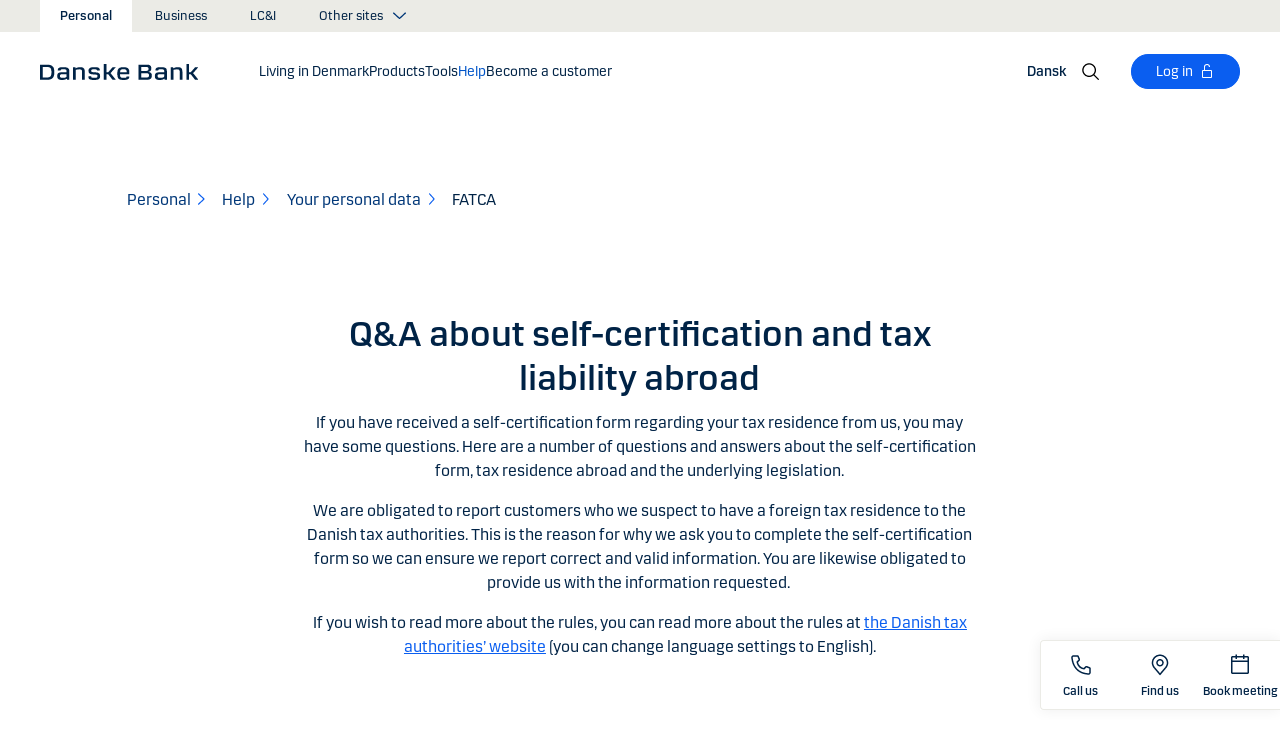

--- FILE ---
content_type: text/html; charset=utf-8
request_url: https://danskebank.dk/en/personal/help/my-personal-data/fatca
body_size: 45365
content:


<!DOCTYPE html>
<html lang="en" >
<head>
<script>
    var launch_data = {"breadcrumbs":["personal","help","my personal data","fatca"],"code_version":"1.0.0.1","language":"en-GB","currency":"DKK"};
</script>
    <meta http-equiv="X-UA-Compatible" content="IE=edge">
<meta charset="utf-8">
<meta name="viewport" content="width=device-width, initial-scale=1">
            <meta name="google-site-verification" content="IWpZDLDxKghbPgO47twY4RH41v99Bqai2EPXSH6u7hY" />

    <meta name="description" content="Banks and other financial institutions are required to identify all customers who are tax resident in a country other than Denmark. See FAQ about FATCA and CRS tax legislation, as well as about self-certification, the reporting process and the consequences of non-compliance." />
<meta property="og:title" content="FATCA" />
<meta property="og:type" content="website" />
            <meta property="og:image" content="https://danskebank.dk/-/media/danske-bank/images/group/personal/special/share/fbgeneric.jpg?rev=85f88660ed894d51a46b00fdda3ae992" />
            <meta name="twitter:card" content="summary_large_image" />

<meta name="msapplication-config" content="none" />
<title>
FATCA</title>

    
<link rel="apple-touch-icon" sizes="57x57" href="/~/media/Danske%20Bank/favicons/Apple/apple-touch-icon-57x57.png">
<link rel="apple-touch-icon" sizes="60x60" href="/~/media/Danske%20Bank/favicons/Apple/apple-touch-icon-60x60.png">
<link rel="apple-touch-icon" sizes="72x72" href="/~/media/Danske%20Bank/favicons/Apple/apple-touch-icon-72x72.png">
<link rel="apple-touch-icon" sizes="76x76" href="/~/media/Danske%20Bank/favicons/Apple/apple-touch-icon-76x76.png">
<link rel="apple-touch-icon" sizes="114x114" href="/~/media/Danske%20Bank/favicons/Apple/apple-touch-icon-114x114.png">
<link rel="apple-touch-icon" sizes="120x120" href="/~/media/Danske%20Bank/favicons/Apple/apple-touch-icon-120x120.png">
<link rel="apple-touch-icon" sizes="144x144" href="/~/media/Danske%20Bank/favicons/Apple/apple-touch-icon-144x144.png">
<link rel="apple-touch-icon" sizes="152x152" href="/~/media/Danske%20Bank/favicons/Apple/apple-touch-icon-152x152.png">
<link rel="apple-touch-icon" sizes="180x180" href="/~/media/Danske%20Bank/favicons/Apple/apple-touch-icon-180x180.png">
<link rel="icon" type="image/png" sizes="32x32" href="/~/media/Danske%20Bank/favicons/icon/favicon-32x32.png">
<link rel="icon" type="image/png" sizes="96x96" href="/~/media/Danske%20Bank/favicons/icon/favicon-96x96.png">
<link rel="icon" type="image/png" sizes="16x16" href="/~/media/Danske%20Bank/favicons/icon/favicon-16x16.png">
<meta name="msapplication-TileColor" content="#ffffff">
<meta name="msapplication-TileImage" content="/~/media/Danske%20Bank/favicons/Microsoft/mstile-144x144.png">
<meta name="theme-color" content="#ffffff">



    <link href="/css/core.min.css?v=3akZ0ojk5tMs8gpXnNMIKdLW7uVBTQqZCX3fsThiE7Y1" rel="stylesheet"/>

    
    
</head>
<body id="body">
    <svg style="display: none;">
    <symbol viewBox="0 0 24 24" fill="none" id="svg-add">
        <path fill="currentColor" d="M12 1.5C17.775 1.5 22.5 6.225 22.5 12C22.5 17.775 17.775 22.5 12 22.5C6.225 22.5 1.5 17.775 1.5 12C1.5 6.225 6.225 1.5 12 1.5ZM12 3C7.05 3 3 7.05 3 12C3 16.95 7.05 21 12 21C16.95 21 21 16.95 21 12C21 7.05 16.95 3 12 3ZM12.75 6V11.25H18V12.75H12.75V18H11.25V12.75H6V11.25H11.25V6H12.75Z"></path>
    </symbol>
    <symbol viewBox="0 0 17 15" id="svg-alert">
        <path d="M15.915 12.6l-7-12c-.5-.8-1.2-.8-1.7 0l-7 12c-.5.8-.1 1.5.9 1.5h13.9c.9 0 1.3-.7.9-1.5zm-8.6-1.9c0-.4.4-.8.8-.8s.8.4.8.8-.4.8-.8.8-.8-.4-.8-.8zm1.7-5.2l-.1 2.6c0 .5-.4 1-.8 1s-.8-.4-.8-1l-.1-2.7c0-.5.3-1 .7-1h.4c.4.1.7.6.7 1.1z"></path>
    </symbol>
    <symbol viewBox="0 0 20 11" id="svg-arrow-down">
        <path d="M10.005 10.337c-.244 0-.488-.09-.68-.267L.32 1.735C-.085 1.36-.11.727.266.322.642-.084 1.273-.108 1.68.267l8.324 7.707 8.3-7.706c.405-.376 1.038-.353 1.415.053.374.406.35 1.038-.054 1.414l-8.98 8.336c-.192.178-.437.267-.68.267"></path>
    </symbol>
    <symbol viewBox="0 0 24 24" id="svg-arrow-down-2">
        <path fill="currentColor" d="M12 17.5 4.5 10l1.05-1.05L12 15.4l6.45-6.45L19.5 10 12 17.5Z"></path>
    </symbol>
    <symbol viewBox="0 -1 7 13" id="svg-arrow-left">
        <path d="M5.60572888,11.9997831 C5.44422,11.9997831 5.28391193,11.9355398 5.1662326,11.808254 L0.16065807,6.41601876 C-0.0530860262,6.18606373 -0.0530860262,5.83062411 0.160057665,5.60006868 L5.16563219,0.192823367 C5.38958317,-0.0509409675 5.77023979,-0.0659510866 6.01400412,0.159801105 C6.25716805,0.384952892 6.27157777,0.765009108 6.04582558,1.00817304 L1.41910646,6.00714311 L6.04522517,10.9905027 C6.27097736,11.234267 6.25716805,11.6137228 6.01460453,11.8388746 C5.89872641,11.946347 5.75222765,11.9997831 5.60572888,11.9997831"></path>
    </symbol>
    <symbol viewBox="0 0 20 11" id="svg-arrow-up">
        <path d="M18.986 10.336c-.243 0-.487-.088-.68-.266L9.98 2.364l-8.3 7.704c-.404.374-1.037.352-1.413-.05-.375-.407-.352-1.04.053-1.414L9.3.267c.383-.355.976-.355 1.36 0L19.665 8.6c.405.376.43 1.008.054 1.414-.197.213-.465.32-.734.32"></path>
    </symbol>
    <symbol viewBox="0 -1 6 12" id="svg-arrow-right">
        <path d="M0.550377003,10.9999578 C0.416636342,10.9999578 0.282345308,10.9515249 0.176673674,10.8530082 C-0.0462274282,10.6466182 -0.0599867555,10.2987825 0.146403154,10.075331 L4.38812857,5.49347499 L0.146953527,0.924827957 C-0.0594363824,0.702477228 -0.0467778013,0.354091061 0.176123301,0.147150779 C0.39847403,-0.0597895037 0.745759451,-0.0471309226 0.953800479,0.176320553 L5.54171057,5.11867092 C5.73764339,5.32946381 5.73764339,5.65583505 5.54226094,5.86662795 L0.954350853,10.8238384 C0.845927353,10.9410679 0.698427365,10.9999578 0.550377003,10.9999578"></path>
    </symbol>
    <symbol viewBox="0 0 24 24" fill="none" id="svg-calendar">
        <path fill="currentColor" d="M19.5 3h-3V1.5H15V3H9V1.5H7.5V3h-3C3.675 3 3 3.675 3 4.5v15c0 .825.675 1.5 1.5 1.5h15c.825 0 1.5-.675 1.5-1.5v-15c0-.825-.675-1.5-1.5-1.5Zm0 16.5h-15V9h15v10.5Zm0-12h-15v-3h3V6H9V4.5h6V6h1.5V4.5h3v3Z"></path>
    </symbol>
    <symbol viewBox="0 0 24 24" id="svg-call" fill="none">
        <path d="M19.5 21.75H19.3725C4.635 20.9025 2.5425 8.4675 2.25 4.6725C2.22643 4.37744 2.26132 4.08062 2.35266 3.79906C2.444 3.5175 2.59 3.25673 2.78229 3.03169C2.97458 2.80665 3.20939 2.62177 3.47326 2.48763C3.73713 2.35349 4.02487 2.27274 4.32 2.25H8.4525C8.75292 2.24971 9.0465 2.33963 9.29523 2.50812C9.54395 2.67661 9.73635 2.9159 9.8475 3.195L10.9875 6C11.0973 6.27266 11.1245 6.57156 11.0658 6.85957C11.0072 7.14758 10.8652 7.412 10.6575 7.62L9.06 9.2325C9.30954 10.6506 9.98864 11.9578 11.0054 12.9772C12.0222 13.9967 13.3276 14.6792 14.745 14.9325L16.3725 13.32C16.5836 13.1146 16.8505 12.9759 17.14 12.9213C17.4294 12.8666 17.7285 12.8983 18 13.0125L20.8275 14.145C21.1024 14.2597 21.3369 14.4536 21.5012 14.702C21.6655 14.9504 21.7521 15.2422 21.75 15.54V19.5C21.75 20.0967 21.513 20.669 21.091 21.091C20.669 21.5129 20.0967 21.75 19.5 21.75ZM4.5 3.75C4.30109 3.75 4.11032 3.82902 3.96967 3.96967C3.82902 4.11032 3.75 4.30109 3.75 4.5V4.56C4.095 9 6.3075 19.5 19.455 20.25C19.5535 20.2561 19.6523 20.2427 19.7456 20.2105C19.839 20.1783 19.925 20.1281 19.9989 20.0626C20.0727 19.9971 20.1329 19.9176 20.176 19.8288C20.2191 19.74 20.2443 19.6436 20.25 19.545V15.54L17.4225 14.4075L15.27 16.545L14.91 16.5C8.385 15.6825 7.5 9.1575 7.5 9.09L7.455 8.73L9.585 6.5775L8.46 3.75H4.5Z" fill="currentColor"></path>
    </symbol>
    <symbol viewBox="0 0 24 24" fill="none" id="svg-ai">
        <path d="M12 2.75C17.1086 2.75 21.25 6.89137 21.25 12C21.25 17.1086 17.1086 21.25 12 21.25H3.81836C3.22842 21.25 2.75 20.7716 2.75 20.1816V12C2.75 6.89137 6.89137 2.75 12 2.75Z" stroke="currentColor" stroke-width="1.5"></path>
        <path d="M11.5613 7.3021C11.751 6.95533 12.249 6.95533 12.4387 7.3021L13.8743 9.92698C13.9202 10.0109 13.9891 10.0799 14.073 10.1257L16.6979 11.5613C17.0447 11.751 17.0447 12.249 16.6979 12.4387L14.073 13.8743C13.9891 13.9202 13.9202 13.9891 13.8743 14.073L12.4387 16.6979C12.249 17.0447 11.751 17.0447 11.5613 16.6979L10.1257 14.073C10.0798 13.9891 10.0109 13.9202 9.92697 13.8743L7.30209 12.4387C6.95531 12.249 6.95531 11.751 7.30209 11.5613L9.92697 10.1257C10.0109 10.0799 10.0798 10.0109 10.1257 9.92698L11.5613 7.3021Z" fill="currentColor"></path>
    </symbol>
    <symbol viewBox="0 0 24 24" fill="none" id="svg-chat">
        <path fill="currentColor" d="M19.5 3C20.2956 3 21.0585 3.3163 21.6211 3.87891C22.1837 4.44152 22.5 5.20435 22.5 6V15C22.5 15.7956 22.1837 16.5585 21.6211 17.1211C21.0585 17.6837 20.2956 18 19.5 18H15.8701L13.3047 22.5L12 21.75L15 16.5H19.5C19.8978 16.5 20.2792 16.3419 20.5605 16.0605C20.8419 15.7792 21 15.3978 21 15V6C21 5.60218 20.8419 5.22076 20.5605 4.93945C20.2792 4.65815 19.8978 4.5 19.5 4.5H4.5C4.10218 4.5 3.72076 4.65815 3.43945 4.93945C3.15815 5.22076 3 5.60218 3 6V15C3 15.3978 3.15815 15.7792 3.43945 16.0605C3.72076 16.3419 4.10218 16.5 4.5 16.5H11.25V18H4.5C3.70435 18 2.94152 17.6837 2.37891 17.1211C1.8163 16.5585 1.5 15.7956 1.5 15V6C1.5 5.20435 1.8163 4.44152 2.37891 3.87891C2.94152 3.3163 3.70435 3 4.5 3H19.5ZM13.5 12V13.5H6V12H13.5ZM18 9H6V7.5H18V9Z"></path>
    </symbol>
    <symbol viewBox="0 0 20 20" id="svg-check">
        <path d="M7.41 18.053c-.27 0-.528-.108-.717-.302l-6.41-6.577c-.384-.395-.376-1.03.02-1.414.396-.387 1.027-.378 1.414.018l5.603 5.75L18.208 1.39c.335-.438.965-.52 1.403-.182.438.337.52.965.182 1.403L8.202 17.664c-.178.23-.445.37-.735.388l-.058.003"></path>
    </symbol>
    <symbol viewBox="0 0 20 20" id="svg-clock">
        <path d="M10 0c5.5 0 10 4.5 10 10s-4.5 10-10 10S0 15.5 0 10 4.5 0 10 0zm0 18.752c4.876 0 8.752-3.876 8.752-8.752 0-4.876-3.876-8.752-8.752-8.752-4.876 0-8.752 3.876-8.752 8.752 0 4.876 3.876 8.752 8.752 8.752zm.224-12.504c.376 0 .624 1.124.624 2.5 0 .62-.052 1.188-.144 1.628.092.076.144.16.144.248 0 .14-.124.264-.336.364-.084.168-.18.26-.288.26-.064 0-.128-.036-.188-.104-.308.068-.676.104-1.064.104-1 0-1.876-.252-1.876-.624 0-.376.876-.624 1.876-.624.248 0 .492.016.712.044-.056-.376-.084-.824-.084-1.296 0-1.372.252-2.5.624-2.5z"></path>
    </symbol>
    <symbol viewBox="-1 0 19 18" id="svg-close">
        <path d="M10.192,8.778 L17.262,1.708 C17.654,1.316 17.654,0.684 17.262,0.293 C16.872,-0.097 16.24,-0.097 15.849,0.293 L8.774,7.363 L1.704,0.293 C1.315,-0.097 0.68,-0.097 0.29,0.293 C-0.1,0.683 -0.1,1.316 0.29,1.707 L7.36,8.777 L0.29,15.85 C-0.1,16.24 -0.1,16.87 0.29,17.26 C0.486,17.456 0.74,17.554 0.998,17.554 C1.252,17.554 1.508,17.456 1.704,17.261 L8.774,10.191 L15.846,17.261 C16.041,17.458 16.296,17.556 16.552,17.556 C16.808,17.556 17.064,17.458 17.259,17.263 C17.649,16.873 17.649,16.241 17.259,15.85 L10.189,8.777 L10.192,8.778 Z"></path>
    </symbol>
    <symbol viewBox="0 0 14 20" id="svg-device">
        <path d="M13.5 0c.276 0 .5.224.5.5v19c0 .276-.224.5-.5.5H.5c-.276 0-.5-.224-.5-.5V.5C0 .224.224 0 .5 0h13zM1 14.02h12v-9.9H1v9.9zM1 19h12v-3.98l-12 .002V19zm5.996-2.97c.552 0 1 .448 1 1s-.448 1-1 1-1-.448-1-1 .448-1 1-1z"></path>
    </symbol>
    <symbol viewBox="0 0 32 32" id="svg-download">
        <path d="M26 24v4H6v-4H4v4a2 2 0 0 0 2 2h20a2 2 0 0 0 2-2v-4Zm0-10-1.41-1.41L17 20.17V2h-2v18.17l-7.59-7.58L6 14l10 10 10-10z"></path>
        <path d="M0 0h32v32H0z" data-name="&amp;lt;Transparent Rectangle&amp;gt;" style="fill:none"></path>
    </symbol>
    <symbol viewBox="0 0 16 16" id="svg-dot">
        <circle cx="8" cy="8" r="8"></circle>
    </symbol>
    <symbol viewBox="0 0 24 24" id="svg-facebook">
        <path d="M20.0025 3H3.9975C3.73355 3.00196 3.48097 3.10769 3.29433 3.29433C3.10769 3.48097 3.00196 3.73355 3 3.9975V20.0025C3.00196 20.2664 3.10769 20.519 3.29433 20.7057C3.48097 20.8923 3.73355 20.998 3.9975 21H12.615V14.04H10.275V11.3175H12.615V9.315C12.615 6.99 14.0325 5.7225 16.1175 5.7225C16.815 5.7225 17.5125 5.7225 18.21 5.8275V8.25H16.7775C15.645 8.25 15.4275 8.79 15.4275 9.5775V11.31H18.1275L17.775 14.0325H15.4275V21H20.0025C20.2664 20.998 20.519 20.8923 20.7057 20.7057C20.8923 20.519 20.998 20.2664 21 20.0025V3.9975C20.998 3.73355 20.8923 3.48097 20.7057 3.29433C20.519 3.10769 20.2664 3.00196 20.0025 3Z" fill="currentColor"></path>
    </symbol>
    <symbol viewBox="0 0 24 24" fill="none" id="svg-linkedin">
        <path fill="currentColor" d="M19.6575 2.99996H4.3425C3.99354 2.99787 3.65764 3.13249 3.40671 3.375C3.15579 3.61751 3.0098 3.94864 3 4.29746V19.65C3.00788 19.9994 3.15327 20.3317 3.40461 20.5746C3.65596 20.8175 3.99297 20.9515 4.3425 20.9475H19.6575C20.007 20.9515 20.344 20.8175 20.5954 20.5746C20.8467 20.3317 20.9921 19.9994 21 19.65V4.29746C20.9902 3.94864 20.8442 3.61751 20.5933 3.375C20.3424 3.13249 20.0065 2.99787 19.6575 2.99996ZM8.3325 18.3075H5.6925V9.74996H8.3325V18.3075ZM7.0425 8.55746C6.63717 8.55758 6.24786 8.39917 5.95777 8.11608C5.66767 7.83299 5.49979 7.44768 5.49 7.04246C5.48266 6.83661 5.5178 6.63145 5.59322 6.43977C5.66864 6.24809 5.78273 6.074 5.92839 5.92835C6.07404 5.7827 6.24813 5.6686 6.43981 5.59318C6.63149 5.51776 6.83665 5.48262 7.0425 5.48996C7.43463 5.51727 7.80181 5.6923 8.06993 5.97974C8.33805 6.26719 8.48716 6.64563 8.48716 7.03871C8.48716 7.43179 8.33805 7.81024 8.06993 8.09768C7.80181 8.38512 7.43463 8.56016 7.0425 8.58746V8.55746ZM18.36 18.255H15.75V14.07C15.75 13.0725 15.75 11.775 14.355 11.775C12.96 11.775 12.75 12.87 12.75 13.9725V18.21H10.08V9.74996H12.57V10.875H12.6225C12.8777 10.4317 13.2499 10.0672 13.6983 9.82116C14.1467 9.57514 14.6541 9.45711 15.165 9.47996C17.8575 9.47996 18.36 11.28 18.36 13.5675V18.255Z"></path>
    </symbol>
    <symbol viewBox="0 0 16 16" id="svg-logoff">
        <path fill="currentColor" d="M12 7H6V4a2 2 0 1 1 4 0h1a3 3 0 0 0-6 0v3H4a1 1 0 0 0-1 1v6a1 1 0 0 0 1 1h8a1 1 0 0 0 1-1V8a1 1 0 0 0-1-1Zm0 7H4V8h8v6Z"></path>
    </symbol>
    <symbol viewBox="0 0 24 24" id="svg-message">
        <path fill="currentColor" d="M21 4.5H3C2.60218 4.5 2.22064 4.65804 1.93934 4.93934C1.65804 5.22064 1.5 5.60218 1.5 6V18C1.5 18.3978 1.65804 18.7794 1.93934 19.0607C2.22064 19.342 2.60218 19.5 3 19.5H21C21.3978 19.5 21.7794 19.342 22.0607 19.0607C22.342 18.7794 22.5 18.3978 22.5 18V6C22.5 5.60218 22.342 5.22064 22.0607 4.93934C21.7794 4.65804 21.3978 4.5 21 4.5ZM19.35 6L12 11.085L4.65 6H19.35ZM3 18V6.6825L11.5725 12.615C11.698 12.7021 11.8472 12.7488 12 12.7488C12.1528 12.7488 12.302 12.7021 12.4275 12.615L21 6.6825V18H3Z"></path>
    </symbol>
    <symbol viewBox="0 0 24 24" id="svg-news">
        <path fill="currentColor" d="M21.5303 14.4697L19.5 12.4394V9.75C19.4976 7.89146 18.8061 6.09983 17.5593 4.72154C16.3126 3.34326 14.599 2.47622 12.75 2.2881V0.75H11.25V2.2881C9.40101 2.47622 7.68744 3.34326 6.44065 4.72154C5.19386 6.09983 4.50241 7.89146 4.5 9.75V12.4394L2.46968 14.4697C2.32904 14.6104 2.25002 14.8011 2.25 15V17.25C2.25 17.4489 2.32902 17.6397 2.46967 17.7803C2.61032 17.921 2.80109 18 3 18H8.25V18.5826C8.23374 19.534 8.56913 20.458 9.19191 21.1775C9.81469 21.897 10.6811 22.3613 11.625 22.4816C12.1464 22.5334 12.6728 22.4754 13.1704 22.3115C13.668 22.1475 14.1258 21.8813 14.5143 21.5298C14.9029 21.1783 15.2135 20.7494 15.4263 20.2707C15.6391 19.7919 15.7494 19.2739 15.75 18.75V18H21C21.1989 18 21.3897 17.921 21.5303 17.7803C21.671 17.6397 21.75 17.4489 21.75 17.25V15C21.75 14.8011 21.671 14.6104 21.5303 14.4697ZM14.25 18.75C14.25 19.3467 14.0129 19.919 13.591 20.341C13.169 20.7629 12.5967 21 12 21C11.4033 21 10.831 20.7629 10.409 20.341C9.98705 19.919 9.75 19.3467 9.75 18.75V18H14.25V18.75ZM20.25 16.5H3.75V15.3106L5.78025 13.2802C5.92091 13.1396 5.99996 12.9489 6 12.75V9.75C6 8.1587 6.63214 6.63258 7.75736 5.50736C8.88258 4.38214 10.4087 3.75 12 3.75C13.5913 3.75 15.1174 4.38214 16.2426 5.50736C17.3679 6.63258 18 8.1587 18 9.75V12.75C18 12.9489 18.0791 13.1396 18.2197 13.2802L20.25 15.3106V16.5Z"></path>
    </symbol>
    <symbol viewBox="0 0 24 24" id="svg-pin">
        <path d="M12 1.5C14.188 1.5 16.2868 2.36884 17.834 3.91602C19.3812 5.46319 20.25 7.56196 20.25 9.75C20.2527 11.5367 19.6691 13.2751 18.5889 14.6982L18.5879 14.7002C18.5819 14.7081 18.3624 14.9957 18.3291 15.0352L12 22.5L5.67384 15.0381C5.63837 14.9958 5.41801 14.7079 5.41212 14.7002C4.33129 13.2766 3.74748 11.5374 3.75001 9.75C3.75001 7.56197 4.61885 5.46319 6.16602 3.91602C7.7132 2.36884 9.81198 1.5 12 1.5ZM12 3C10.2098 3 8.49244 3.71069 7.22657 4.97656C5.9607 6.24243 5.25001 7.95979 5.25001 9.75C5.24835 11.211 5.72598 12.6322 6.60938 13.7959C6.61013 13.7964 6.78433 14.0275 6.82423 14.0771L12 20.1807L17.1826 14.0684C17.2157 14.0267 17.3912 13.7945 17.3916 13.7939C18.2745 12.6308 18.7517 11.2103 18.75 9.75C18.75 7.95979 18.0393 6.24243 16.7734 4.97656C15.5076 3.71069 13.7902 3 12 3ZM11.2686 6.07227C11.996 5.9276 12.7504 6.00134 13.4356 6.28516C14.1206 6.569 14.7062 7.0504 15.1182 7.66699C15.5301 8.2836 15.75 9.00845 15.75 9.75C15.7489 10.7442 15.3534 11.6974 14.6504 12.4004C13.9474 13.1034 12.9942 13.4989 12 13.5C11.2585 13.5 10.5336 13.2801 9.917 12.8682C9.30041 12.4562 8.81901 11.8706 8.53516 11.1855C8.25135 10.5004 8.1776 9.74595 8.32227 9.01855C8.46697 8.29113 8.82419 7.62308 9.34864 7.09863C9.87309 6.57419 10.5411 6.21696 11.2686 6.07227ZM12 7.5C11.5551 7.5 11.12 7.63174 10.75 7.87891C10.38 8.12612 10.0912 8.47759 9.92091 8.88867C9.75068 9.29964 9.7063 9.75218 9.79298 10.1885C9.87979 10.6249 10.0945 11.0262 10.4092 11.3408C10.7239 11.6555 11.1251 11.8702 11.5615 11.957C11.9978 12.0437 12.4504 11.9993 12.8613 11.8291C13.2724 11.6588 13.6239 11.37 13.8711 11C14.1183 10.63 14.25 10.1949 14.25 9.75C14.2494 9.15346 14.0117 8.58197 13.5899 8.16016C13.168 7.73834 12.5965 7.50066 12 7.5Z" fill="currentColor"></path>
    </symbol>
    <symbol id="svg-print" viewBox="0 0 24 24" fill="none">
        <path fill="currentColor" d="M21 6.75H18.75V2.25H5.25V6.75H3C2.60218 6.75 2.22064 6.90804 1.93934 7.18934C1.65804 7.47064 1.5 7.85218 1.5 8.25V15.75C1.5 16.1478 1.65804 16.5294 1.93934 16.8107C2.22064 17.092 2.60218 17.25 3 17.25H5.25V21.75H18.75V17.25H21C21.3978 17.25 21.7794 17.092 22.0607 16.8107C22.342 16.5294 22.5 16.1478 22.5 15.75V8.25C22.5 7.85218 22.342 7.47064 22.0607 7.18934C21.7794 6.90804 21.3978 6.75 21 6.75ZM6.75 3.75H17.25V6.75H6.75V3.75ZM17.25 20.25H6.75V12.75H17.25V20.25ZM21 15.75H18.75V11.25H5.25V15.75H3V8.25H21V15.75Z"></path>
    </symbol>
    <symbol viewBox="0 0 9 17" id="svg-questionmark">
        <path d="M4.2 0C1.9 0 0 1.9 0 4.2c0 .7.6 1.3 1.3 1.3.7 0 1.3-.6 1.3-1.3 0-.9.7-1.6 1.6-1.6.9 0 1.6.7 1.6 1.6 0 .8-.4 1.2-1 2-.8.8-1.9 2-1.9 4.2 0 .7.6 1.3 1.3 1.3.7 0 1.3-.6 1.3-1.3 0-1.2.5-1.7 1.2-2.4.8-.8 1.7-1.8 1.7-3.7C8.4 1.9 6.5 0 4.2 0zm0 12.9c-.9 0-1.6.7-1.6 1.6 0 .9.7 1.6 1.6 1.6.8 0 1.6-.7 1.6-1.6 0-.9-.7-1.6-1.6-1.6z"></path>
    </symbol>
    <symbol viewBox="0 0 20 20" id="svg-remove">
        <path d="M10 0c5.514 0 10 4.486 10 10s-4.486 10-10 10S0 15.514 0 10 4.486 0 10 0zm0 19c4.963 0 9-4.037 9-9 0-4.962-4.037-9-9-9-4.962 0-9 4.038-9 9 0 4.963 4.038 9 9 9zm4.004-9.448c.276 0 .5.224.5.5s-.224.5-.5.5h-8c-.276 0-.5-.224-.5-.5s.224-.5.5-.5h8z"></path>
    </symbol>
    <symbol viewBox="0 0 24 24" id="svg-search">
        <path fill="currentColor" d="m21.75 20.69-5.664-5.665a8.262 8.262 0 1 0-1.06 1.06l5.663 5.665 1.061-1.06ZM3 9.75a6.75 6.75 0 1 1 6.75 6.75A6.758 6.758 0 0 1 3 9.75Z"></path>
    </symbol>
    <symbol viewBox="0 0 18 20" id="svg-share">
        <path d="M14.92 14.71c1.462 0 2.646 1.183 2.646 2.644 0 1.462-1.184 2.646-2.645 2.646-1.46 0-2.645-1.184-2.645-2.646 0-.38.08-.745.227-1.072l-7.96-4.596c-.48.494-1.153.8-1.896.8C1.184 12.487 0 11.303 0 9.842c0-1.46 1.184-2.644 2.646-2.644.77 0 1.46.328 1.945.852l7.835-4.523c-.097-.275-.15-.57-.15-.88C12.275 1.186 13.46 0 14.92 0c1.462 0 2.646 1.184 2.646 2.646 0 1.46-1.184 2.645-2.645 2.645-.798 0-1.513-.353-1.998-.912l-7.81 4.508c.116.297.18.62.18.955 0 .363-.073.707-.205 1.02l7.98 4.608c.477-.47 1.13-.76 1.854-.76z"></path>
    </symbol>
    <symbol viewBox="0 0 140 140" id="svg-splash">
        <polygon points="0 0, 60 0, 140 80, 140 140, 0 0"></polygon>
    </symbol>
    <symbol viewBox="0 0 48 48" id="svg-star">
        <g fill="none" fill-rule="evenodd">
            <path d="M0 0h48v48H0z"></path>
            <path d="M47.913 18.197a1.688 1.688 0 0 0-1.347-1.133l-14.526-2.22L25.528.971a1.689 1.689 0 0 0-3.056 0L15.96 14.844l-14.526 2.22a1.688 1.688 0 0 0-.954 2.848l10.56 10.824L8.545 46.04a1.689 1.689 0 0 0 2.483 1.75L24 40.617l12.973 7.171a1.688 1.688 0 0 0 2.483-1.75l-2.497-15.303 10.56-10.824a1.688 1.688 0 0 0 .394-1.715Z" fill="#000" fill-rule="nonzero"></path>
        </g>
    </symbol>
    <symbol viewBox="0 0 46 44" id="svg-half-star">
        <g stroke="none" stroke-width="1" fill="none" fill-rule="evenodd"></g>
        <path d="M23.0002192,6.25346996e-13 L23.0004196,37.2296113 C22.8624134,37.2296113 22.7267282,37.2661877 22.6074442,37.3356212 L11.2620544,43.7474842 C10.7637207,44.0328092 10.1745684,44.1140218 9.61789374,43.9742238 C9.06121909,43.8342751 8.58007475,43.4843062 8.27514141,42.9972055 C7.97004568,42.5101048 7.8650122,41.9237747 7.98164653,41.3608931 L10.5639753,28.5729623 C10.5946088,28.4376596 10.5881109,28.2967825 10.5451002,28.1650546 C10.5022456,28.0331641 10.424422,27.9155291 10.320145,27.8244015 L0.729735971,18.999297 C0.304120476,18.6123024 0.0444974009,18.0752855 0.00520737945,17.5007392 C-0.0340901673,16.9262326 0.150176469,16.3588279 0.519185816,15.9172751 C0.88817932,15.4757223 1.41342987,15.1944203 1.9849571,15.1321292 L14.9257119,13.6407131 C15.0631002,13.6281593 15.1944524,13.5787196 15.3060012,13.4976618 C15.4177045,13.416604 15.5054298,13.3068764 15.5598892,13.1799453 L20.9717728,1.31487531 C21.2072476,0.789804802 21.6365743,0.376302848 22.169564,0.161338964 C22.4360589,0.0537796548 22.7181391,6.25343527e-13 23.0002192,6.25343527e-13 Z">
            <rect id="Rectangle" x="23" y="0" width="23" height="44"></rect>
        </path>
    </symbol>
    <symbol viewBox="0 0 20 20" id="svg-trash">
        <path d="M17 17.5c0 .827-.673 1.5-1.5 1.5h-11c-.827 0-1.5-.673-1.5-1.5V3.97h14V17.5zm2-15.53h-6.557V1c0-.552-.448-1-1-1h-3c-.552 0-1 .448-1 1v.97H1c-.552 0-1 .447-1 1 0 .55.448 1 1 1h1V17.5C2 18.88 3.122 20 4.5 20h11c1.38 0 2.5-1.12 2.5-2.5V3.97h1c.552 0 1-.45 1-1 0-.553-.448-1-1-1zM9.984 16c.276 0 .5-.224.5-.5v-8c0-.276-.224-.5-.5-.5s-.5.224-.5.5v8c0 .276.224.5.5.5m3.516 0c.276 0 .5-.224.5-.5v-8c0-.276-.224-.5-.5-.5s-.5.224-.5.5v8c0 .276.224.5.5.5m-7.03 0c.275 0 .5-.224.5-.5v-8c0-.276-.225-.5-.5-.5-.277 0-.5.224-.5.5v8c0 .276.223.5.5.5"></path>
    </symbol>
    <symbol viewBox="0 0 24 24" id="svg-twitter">
        <g clip-path="url(#clip0_747_534)">
            <path fill="currentColor" d="M13.6757 10.6218L20.2325 3H18.6787L12.9855 9.61785L8.43828 3H3.1936L10.0699 13.0074L3.1936 21H4.74745L10.7597 14.0113L15.5619 21H20.8065L13.6757 10.6218ZM11.5475 13.0956L10.8508 12.0991L5.30725 4.1697H7.6939L12.1676 10.5689L12.8643 11.5654L18.6795 19.8835H16.2928L11.5475 13.0956Z"></path>
        </g>
        <defs>
            <clipPath id="clip0_747_534">
                <rect width="24" height="24" fill="white"></rect>
            </clipPath>
        </defs>
    </symbol>
    <symbol viewBox="0 0 24 24" fill="none" id="svg-info">
        <path fill="currentColor" d="M9.95163 1.70163C11.9883 1.29651 14.0995 1.50466 16.018 2.29929C17.9367 3.09401 19.5772 4.43976 20.7309 6.16648C21.8847 7.89318 22.5005 9.92378 22.5005 12.0005C22.5004 14.7851 21.3933 17.4552 19.4243 19.4243C17.4552 21.3933 14.7851 22.5004 12.0005 22.5005C9.92378 22.5005 7.89318 21.8847 6.16648 20.7309C4.43976 19.5772 3.09401 17.9367 2.29929 16.018C1.50466 14.0995 1.29651 11.9883 1.70163 9.95163C2.10678 7.91483 3.1072 6.04411 4.57566 4.57566C6.04411 3.1072 7.91483 2.10678 9.95163 1.70163ZM12.0005 3.00046C10.2205 3.00046 8.48045 3.52823 7.00046 4.51706C5.52042 5.50599 4.36622 6.91159 3.68503 8.55612C3.00391 10.2006 2.82606 12.0106 3.17331 13.7563C3.52062 15.5019 4.37771 17.1052 5.6362 18.3637C6.89487 19.6224 8.49877 20.4803 10.2446 20.8276C11.9902 21.1748 13.7995 20.9959 15.4438 20.3149C17.0882 19.6338 18.494 18.4803 19.4829 17.0005C20.4718 15.5205 21.0004 13.7804 21.0005 12.0005C21.0005 9.61351 20.0516 7.32403 18.3637 5.6362C16.676 3.94855 14.3872 3.00055 12.0005 3.00046ZM12.7505 16.5005H15.0005V18.0005H9.00046V16.5005H11.2505V12.0005H9.75046V10.5005H12.7505V16.5005ZM12.0005 6.00046C12.2987 6.00059 12.5845 6.1187 12.7954 6.32956C13.0064 6.54054 13.1255 6.82709 13.1255 7.12546C13.1254 7.34779 13.0586 7.56559 12.935 7.75046C12.8114 7.93523 12.6355 8.07945 12.4301 8.16452C12.2247 8.24953 11.9988 8.27134 11.7807 8.228C11.5625 8.18459 11.3619 8.07772 11.2046 7.92038C11.0472 7.76305 10.9404 7.56244 10.8969 7.34421C10.8536 7.12616 10.8754 6.90022 10.9604 6.6948C11.0455 6.48941 11.1897 6.31351 11.3745 6.18991C11.5595 6.0663 11.778 6.00046 12.0005 6.00046Z"></path>
    </symbol>
    <symbol viewBox="0 0 24 24" id="svg-bandaid">
        <path fill="currentColor" d="M21.1695 17.1092C22.0419 15.5477 22.5 13.7888 22.5 12.0002C22.5 10.2115 22.0419 8.45267 21.1695 6.89119L21.3105 6.75019C21.5914 6.46869 21.7491 6.08729 21.7491 5.68965C21.7491 5.29201 21.5914 4.91061 21.3105 4.62911L19.3713 2.68961C19.0897 2.40883 18.7083 2.25115 18.3106 2.25115C17.913 2.25115 17.5315 2.40883 17.25 2.68961L17.1092 2.83024C15.5476 1.95795 13.7888 1.5 12.0001 1.5C10.2114 1.5 8.45253 1.95795 6.89097 2.83024L6.74997 2.68961C6.46843 2.40876 6.08699 2.25103 5.68932 2.25103C5.29165 2.25103 4.91021 2.40876 4.62867 2.68961L2.68939 4.62911C2.40855 4.91061 2.25083 5.29201 2.25083 5.68965C2.25083 6.08729 2.40855 6.46869 2.68939 6.75019L2.83024 6.89081C1.95795 8.45246 1.5 10.2114 1.5 12.0002C1.5 13.7889 1.95795 15.5479 2.83024 17.1096L2.68939 17.2502C2.40855 17.5317 2.25083 17.9131 2.25083 18.3107C2.25083 18.7084 2.40855 19.0898 2.68939 19.3713L4.62867 21.3108C4.91018 21.5917 5.29163 21.7494 5.68932 21.7494C6.08701 21.7494 6.46846 21.5917 6.74997 21.3108L6.89097 21.1698C8.45249 22.0421 10.2114 22.5001 12 22.5002C13.7887 22.5003 15.5476 22.0424 17.1092 21.1701L17.25 21.3108C17.5315 21.5917 17.9129 21.7494 18.3106 21.7494C18.7083 21.7494 19.0898 21.5917 19.3713 21.3108L21.3105 19.3713C21.5914 19.0898 21.7491 18.7084 21.7491 18.3107C21.7491 17.9131 21.5914 17.5317 21.3105 17.2502L21.1695 17.1092ZM21 12.0002C20.9995 13.3879 20.6774 14.7565 20.059 15.9988L17.1379 13.0776C17.2873 12.3671 17.2873 11.6333 17.1379 10.9228L20.059 8.00156C20.6774 9.24383 20.9995 10.6125 21 12.0002ZM20.25 5.68961L16.549 9.39056C16.0847 8.58466 15.4158 7.91564 14.61 7.45114L18.3107 3.75019L20.25 5.68961ZM12 15.7502C11.2583 15.7502 10.5333 15.5303 9.91658 15.1182C9.2999 14.7061 8.81925 14.1205 8.53542 13.4353C8.25159 12.75 8.17733 11.996 8.32202 11.2686C8.46672 10.5412 8.82387 9.87298 9.34832 9.34854C9.87276 8.82409 10.541 8.46694 11.2684 8.32224C11.9958 8.17755 12.7498 8.25181 13.435 8.53564C14.1203 8.81947 14.7059 9.30012 15.118 9.9168C15.53 10.5335 15.75 11.2585 15.75 12.0002C15.7488 12.9944 15.3534 13.9476 14.6504 14.6506C13.9474 15.3536 12.9942 15.7491 12 15.7502ZM15.9865 3.95306L13.0773 6.86224C12.3669 6.71284 11.6331 6.71284 10.9226 6.86224L8.01342 3.95306C9.25702 3.35404 10.6196 3.04297 12 3.04297C13.3803 3.04297 14.7429 3.35404 15.9865 3.95306ZM5.68939 3.75019L9.39034 7.45114C8.58442 7.91563 7.9154 8.58464 7.45092 9.39056L3.74997 5.68961L5.68939 3.75019ZM2.99997 12.0002C3.00045 10.6126 3.32253 9.24403 3.94092 8.00186L6.86202 10.9228C6.71262 11.6333 6.71262 12.3671 6.86202 13.0776L3.94092 15.9985C3.32253 14.7564 3.00045 13.3878 2.99997 12.0002ZM5.68924 20.2502L3.74997 18.3108L7.45092 14.6102C7.91536 15.4161 8.58439 16.0852 9.39034 16.5496L5.68924 20.2502ZM8.01342 20.0477L10.9226 17.1385C11.6331 17.2879 12.3669 17.2879 13.0773 17.1385L15.9865 20.0477C14.7429 20.6467 13.3803 20.9578 12 20.9578C10.6196 20.9578 9.25702 20.6467 8.01342 20.0477ZM18.3109 20.2502L14.61 16.5492C15.4157 16.0848 16.0846 15.4159 16.549 14.6102L20.25 18.3108L18.3109 20.2502Z"></path>
    </symbol>
    <symbol viewBox="0 0 24 24" id="svg-mobile"><g><path class="st0" d="M16.6,2H7.5C6.7,2,6,2.7,6,3.5v17C6,21.3,6.7,22,7.5,22h9.1c0.8,0,1.5-0.7,1.5-1.5v-17C18.1,2.7,17.4,2,16.6,2z M7.5,3h9.1c0.3,0,0.5,0.2,0.5,0.5V5H7V3.5C7,3.3,7.2,3,7.5,3z M7,6h10.1v11H7V6z M16.6,21.1H7.5c-0.3,0-0.5-0.2-0.5-0.5V18h10.1v2.6C17.1,20.9,16.9,21.1,16.6,21.1z" /><circle class="st0" cx="12" cy="19.5" r="0.8" /><path class="st0" d="M12.8,4.3h-1.4C11.2,4.3,11,4.2,11,4l0,0c0-0.2,0.1-0.3,0.3-0.3h1.4C12.9,3.7,13,3.8,13,4l0,0C13.1,4.2,12.9,4.3,12.8,4.3z" /></g></symbol>
    <symbol viewBox="0 0 71.2 95.9" id="svg-file-media"><g><path d="M68.1,95.9H3c-1.6,0.1-3-1.2-3-2.8c0-0.1,0-0.2,0-0.3V2.5C0.2,1,1.5-0.1,3,0h42.9 c0.9-0.1,1.7,0.1,2.5,0.5l21.7,17.7c0.1,0.3,0.3,0.5,0.4,0.7c0.4,0.5,0.6,1.2,0.6,1.8v72.2c0.1,1.6-1.2,3-2.8,3 C68.3,95.9,68.2,95.9,68.1,95.9z M6.6,5.6c-0.5,0-1,0.5-1,1v82.8c0,0.5,0.5,1,1,1h57.5c0.5,0,1-0.5,1-1V25.3H49 c-1.6-0.1-2.9-1.4-3-3V5.6H6.6z" /><path d="M23.2,65.6c-0.6,0.1-1.1-0.1-1.5-0.5c-0.6-0.5-1-1.2-1-2V32.8c0-1.1,0.6-2,1.5-2.5 c0.8-0.5,1.8-0.5,2.5,0L50,45.4c1.4,0.7,1.9,2.5,1.2,3.9c-0.3,0.5-0.7,0.9-1.2,1.2L24.7,65.6H23.2z" /> </g></symbol>
    <symbol viewBox="0 0 71.2 95.9" id="svg-file-pdf"><g transform="translate(5.292 3.969)"><path d="M62.9,92H-2.3c-1.6,0.1-3-1.2-3-2.8c0-0.1,0-0.2,0-0.3V-1.4C-5.1-3-3.8-4.1-2.3-4h42.9 c0.9-0.1,1.7,0.1,2.5,0.5l21.7,17.7c0.1,0.3,0.3,0.5,0.4,0.7c0.4,0.5,0.6,1.2,0.6,1.8v72.2c0.1,1.6-1.2,3-2.8,3 C63,92,62.9,92,62.9,92z M1.3,1.6c-0.5,0-1,0.5-1,1v82.8c0,0.5,0.5,1,1,1h57.5c0.5,0,1-0.5,1-1V21.3H43.7c-1.6-0.1-2.9-1.4-3-3V1.6 H1.3z" /><path d="M13.4,72.3c-1.9,0-3.7-0.8-5-2c-2.2-2.1-2.8-5.3-1.5-8.1c0.8-1.7,2.1-3.2,3.6-4.3 c0.5-0.4,1-0.8,1.4-1.3c1.7-1.1,3.4-2.1,5.3-2.9c0.7-0.3,1.5-0.7,2.3-1.1L21,48c0.2-0.8,0.4-1.7,0.5-2.5c0.1-0.9,0.3-1.7,0.5-2.5 c-1.8-2.2-3.3-4.6-4.6-7.1c-1.2-2.2-1.9-4.6-2-7.1c0.4-3,2.6-5.5,5.6-6.1c0.6-0.2,1.3-0.3,2-0.3c2.3,0.1,4.5,1.1,6.1,2.8 c1.5,2,2.2,4.6,2,7.1c0.1,2.9-0.1,5.7-0.5,8.6c0.3,0.3,0.6,0.7,1,1.1c0.7,0.9,1.6,1.8,2.6,2.5l3.5,3.5c2.8-0.4,5.7-0.6,8.6-0.5 c2.5,0,5,0.7,7.1,2c2.6,1.8,3.6,5.1,2.5,8.1c-0.9,2.8-3.2,4.9-6.1,5.6c-2.4-0.1-4.8-0.6-7.1-1.5c-0.8-0.6-1.7-1.2-2.7-1.9 c-1.4-1-2.9-2-4.4-3.2c-0.8,0.3-1.7,0.4-2.5,0.5s-1.6,0.2-2.5,0.5L26,59.2c-0.4,0.8-0.8,1.5-1.1,2.3c-0.8,1.9-1.8,3.6-2.9,5.3 c-1.3,2.2-3.2,3.9-5.6,5C15.5,72.2,14.4,72.4,13.4,72.3z M21,57.6c-2.1,0.8-4.1,1.8-6.1,3c-1.5,0.8-2.8,2-3.5,3.5 C11,65,11.2,66,11.9,66.6c0.4,0.4,1,0.7,1.6,0.7c0.3,0,0.6-0.1,0.9-0.2c1.4-0.8,2.4-2.1,3-3.5c0.6-0.9,1.1-1.9,1.8-3 C19.7,59.8,20.3,58.7,21,57.6z M46.2,52.1c-1.1,0-2.1,0.1-3.1,0.2c-1.3,0.2-2.6,0.3-3.9,0.3c1.7,1.4,3.6,2.6,5.6,3.5 c1.1,0.7,2.3,1.1,3.6,1.2c0.3,0,0.6-0.1,0.9-0.2C50,57,50.6,56.6,51,56c0.1-0.1,0.2-0.3,0.4-0.4c0.4-0.9,0.2-1.9-0.5-2.5 C49.4,52.4,47.8,52.1,46.2,52.1L46.2,52.1z M27,44.5c-0.2,0.8-0.4,1.7-0.5,2.5c-0.1,0.9-0.3,1.7-0.5,2.5c-0.5,1.5-1,3-1.5,5 l0.2-0.1c1.4-0.5,2.9-1,4.9-1.5c1.6-0.6,3.3-0.9,5-1c-1.4-0.9-2.6-2.1-3.5-3.5c-1.1-0.9-2.2-1.9-3.1-3C27.6,45.2,27.3,44.8,27,44.5 z M23.3,27.1c-0.3,0-0.6,0.1-0.9,0.2c-1,0.5-1.5,1-1.5,2c0.1,1,0.3,2,0.6,3c0.1,0.5,0.3,1,0.4,1.5c0.4,0.6,0.8,1.2,1.1,1.9 c0.7,1.3,1.5,2.5,2.4,3.7c0.4-2.3,0.6-4.7,0.5-7.1c0-1.6-0.3-3.1-1-4.5C24.6,27.4,24,27.2,23.3,27.1z" /></g></symbol>
    <symbol viewBox="0 0 71.2 95.9" id="svg-file-xls"><g><path d="M68.1,95.9H3c-1.6,0.1-3-1.2-3-2.8c0-0.1,0-0.2,0-0.3V2.5C0.2,1,1.5-0.1,3,0h42.9 c0.9-0.1,1.7,0.1,2.5,0.5l21.7,17.7c0.1,0.3,0.3,0.5,0.4,0.7c0.4,0.5,0.6,1.2,0.6,1.8v72.2c0.1,1.6-1.2,3-2.8,3 C68.3,95.9,68.2,95.9,68.1,95.9z M6.6,5.6c-0.5,0-1,0.5-1,1v82.8c0,0.5,0.5,1,1,1h57.5c0.5,0,1-0.5,1-1V25.3H49 c-1.6-0.1-2.9-1.4-3-3V5.6H6.6z" /><path d="M43.9,34.3L35.3,48l-8.1-13.6h-10L30.8,56L17.2,78.3h9.6l8.6-14.1l9.1,14.1H54L40.4,56 L54,34.3H43.9z" /></g></symbol>
    <symbol viewBox="0 0 14.1 19" id="svg-file-word"><g><path d="M9.1,0H0.6C0.3,0,0,0.2,0,0.5v17.9C0,18.7,0.2,19,0.6,19h12.9 c0.3,0,0.6-0.2,0.6-0.6V4.1c0-0.2-0.1-0.3-0.2-0.5L9.6,0.1C9.4,0,9.3,0,9.1,0z M12.9,17.7c0,0.1-0.1,0.2-0.2,0.2H1.3 c-0.1,0-0.2-0.1-0.2-0.2V1.3c0-0.1,0.1-0.2,0.2-0.2h7.8v3.3C9.1,4.7,9.4,5,9.7,5h3.2C12.9,5,12.9,17.7,12.9,17.7z" /><polygon points="10.9,7.6 9.3,13.6 7.8,7.6 6.4,7.6 4.9,13.6 4.8,13.6 3.4,7.6 1.9,7.6 3.8,14.7 5.9,14.7 7,10 8.2,14.6 8.2,14.7 10.3,14.7 12.2,7.6 " /></g></symbol>
    <symbol viewBox="0 0 24 24" fill="none" id="svg-file-pdf-2">
        <path fill="currentColor" d="M10.5 1.50049C10.5986 1.49778 10.6965 1.51633 10.7871 1.55518C10.8777 1.59402 10.9594 1.65185 11.0254 1.7251L16.3271 7.02686C16.3762 7.08175 16.4162 7.14446 16.4453 7.2124C16.4842 7.30304 16.5027 7.40192 16.5 7.50049V10.5005H15V9.00049H10.5C10.1025 8.99932 9.72148 8.84013 9.44043 8.55908C9.15965 8.27816 9.00129 7.89767 9 7.50049V3.00049H3V21.0005H15V22.5005H3C2.60228 22.5005 2.22074 22.3422 1.93945 22.061C1.65826 21.7798 1.50012 21.3981 1.5 21.0005V3.00049C1.50117 2.60313 1.65952 2.22195 1.94043 1.94092C2.22148 1.65987 2.60253 1.50166 3 1.50049H10.5ZM8.25 12.0005C8.64768 12.0009 9.02934 12.1587 9.31055 12.4399C9.59161 12.7211 9.74954 13.1029 9.75 13.5005V15.7505C9.74935 16.1479 9.59146 16.529 9.31055 16.8101C9.02936 17.0912 8.64766 17.25 8.25 17.2505H6V19.5005H4.5V12.0005H8.25ZM14.25 12.0005C14.8464 12.0011 15.4181 12.238 15.8398 12.6597C16.2617 13.0815 16.4993 13.654 16.5 14.2505V17.2505C16.4992 17.8469 16.2616 18.4186 15.8398 18.8403C15.418 19.262 14.8464 19.4998 14.25 19.5005H11.25V12.0005H14.25ZM22.5 13.5005H19.5V15.0005H21.75V16.5005H19.5V19.5005H18V12.0005H22.5V13.5005ZM12.75 18.0005H14.25C14.4488 18.0003 14.6397 17.9204 14.7803 17.7798C14.9206 17.6393 14.9997 17.449 15 17.2505V14.2505C14.9998 14.0517 14.9207 13.8608 14.7803 13.7202C14.6397 13.5796 14.4488 13.5007 14.25 13.5005H12.75V18.0005ZM6 15.7505H8.25098L8.25 13.5005H6V15.7505ZM10.5 7.50049H14.7002L10.5 3.30029V7.50049Z"></path>
    </symbol>
    <symbol viewBox="0 0 24 24" id="svg-launch">
        <path d="M12 4.5H4.5v15h15V12H21v7.5a1.502 1.502 0 0 1-1.5 1.5h-15A1.503 1.503 0 0 1 3 19.5v-15A1.503 1.503 0 0 1 4.5 3H12v1.5Zm10.5-3V9H21V4.06l-6.44 6.44-1.06-1.06L19.94 3H15V1.5h7.5Z" fill="currentColor"></path>
    </symbol>
</svg>
    <header data-module="navigation" class="nav hide-for-print">
    <a href="#main-content" class="visible-when-focused bypass-block-link">Skip to main content</a>
    <div class="cover"></div>
    <div class="menus">
        
            <div class="section settings-bar">
                <div class="section-inner">
                    <nav aria-label="Other sites" class="settings">

                        
                        <ul class="settings-menu">
                                    <li class="is-active">
                                        <a href="/en/personal" aria-label="Personal">Personal</a>
                                    </li>
                                    <li >
                                        <a href="/en/business" aria-label="Business">Business</a>
                                    </li>
                                    <li >
                                        <a href="/en/ci" aria-label="LC&amp;I">LC&amp;I</a>
                                    </li>
                                                            <li>
                                    <div data-module="responsive-dropdown" id="sites" data-iconsize="xxsmall" data-render-as-button="true" class="responsive-dropdown responsive-dropdown--inline">
                                        <div class="data">
                                            <div class="placeholder">Other sites</div>
                                                <div data-href="/en/asset-management" class="option">Asset Management</div>
                                        </div>
                                    </div>
                                </li>
                        </ul>
                                            </nav>
                </div>
            </div>
        <div class="section menu-main-bar">
            <div class="section-inner">
                <div class="main-bar">
                    <nav aria-label="Main navigation" class="primary-nav">
                        
                        <a href="/en/personal" aria-label="Danske Bank EN" class="logo">
                            <div class="wrapper">
                                <img src="/-/media/danske-bank-images/logo/danske-bank-logo-svg.svg?iar=0&amp;rev=0e441a0bbc8d416f8bebe06b22002475&amp;hash=957BD8DC9B9BA20FF4DD2EFC1CD646EC" alt="Danske Bank EN" />
                                <span class="beta">
                                    
                                </span>
                            </div>
                        </a>

                        
                        <div class="main-menu">
                            <ul class="main-menu__list">
                                    <li class="main-menu__list-item">
                                        <a href="" role="button" aria-expanded="false" aria-label="Living in Denmark" class="main-menu__link " data-sub-id="life events"   ><span>Living in Denmark</span></a>
                                        <div class="section mega-dropdown">
                                            <div class="section-inner">
                                                <div data-sub-id="life events" class="sub-menu">
                                                    
                                                        <div class="row medium-up-3 large-up-4">
                                                                <div class="columns column-block">
                                                                    <h2 class="h6">
Living in Denmark                                                                    </h2>
                                                                    <ul>
                                                                            <li>
                                                                                <a href="/en/personal/life-events/life-events/housing" class="arrow-link"   >
                                                                                    <span>Housing</span><svg xmlns="http://www.w3.org/2000/svg" fill="none" class="icon arrow-right "><use xlink:href="#svg-arrow-right"></use></svg>
                                                                                </a>
                                                                            </li>
                                                                            <li>
                                                                                <a href="/en/personal/life-events/life-events/studying" class="arrow-link"   >
                                                                                    <span>Studying</span><svg xmlns="http://www.w3.org/2000/svg" fill="none" class="icon arrow-right "><use xlink:href="#svg-arrow-right"></use></svg>
                                                                                </a>
                                                                            </li>
                                                                            <li>
                                                                                <a href="/en/personal/life-events/life-events/working" class="arrow-link"   >
                                                                                    <span>Working</span><svg xmlns="http://www.w3.org/2000/svg" fill="none" class="icon arrow-right "><use xlink:href="#svg-arrow-right"></use></svg>
                                                                                </a>
                                                                            </li>
                                                                    </ul>
                                                                </div>
                                                        </div>
                                                </div>
                                            </div>
                                        </div>
                                    </li>
                                    <li class="main-menu__list-item">
                                        <a href="" role="button" aria-expanded="false" aria-label="Products" class="main-menu__link " data-sub-id="products"   ><span>Products</span></a>
                                        <div class="section mega-dropdown">
                                            <div class="section-inner">
                                                <div data-sub-id="products" class="sub-menu">
                                                    
                                                        <div class="row medium-up-3 large-up-4">
                                                                <div class="columns column-block">
                                                                    <h2 class="h6">
Accounts                                                                    </h2>
                                                                    <ul>
                                                                            <li>
                                                                                <a href="/en/personal/products/accounts/danske-konto" class="arrow-link"   >
                                                                                    <span>Danske Konto</span><svg xmlns="http://www.w3.org/2000/svg" fill="none" class="icon arrow-right "><use xlink:href="#svg-arrow-right"></use></svg>
                                                                                </a>
                                                                            </li>
                                                                            <li>
                                                                                <a href="/en/personal/products/accounts/danske-indlaan" class="arrow-link"   >
                                                                                    <span>Danske Indl&#229;n</span><svg xmlns="http://www.w3.org/2000/svg" fill="none" class="icon arrow-right "><use xlink:href="#svg-arrow-right"></use></svg>
                                                                                </a>
                                                                            </li>
                                                                            <li>
                                                                                <a href="/en/personal/products/accounts" class="arrow-link"   >
                                                                                    <span>All accounts</span><svg xmlns="http://www.w3.org/2000/svg" fill="none" class="icon arrow-right "><use xlink:href="#svg-arrow-right"></use></svg>
                                                                                </a>
                                                                            </li>
                                                                    </ul>
                                                                </div>
                                                                <div class="columns column-block">
                                                                    <h2 class="h6">
Cards                                                                    </h2>
                                                                    <ul>
                                                                            <li>
                                                                                <a href="/en/personal/products/cards/mastercard-guld" class="arrow-link"   >
                                                                                    <span>Mastercard Guld</span><svg xmlns="http://www.w3.org/2000/svg" fill="none" class="icon arrow-right "><use xlink:href="#svg-arrow-right"></use></svg>
                                                                                </a>
                                                                            </li>
                                                                            <li>
                                                                                <a href="/en/personal/products/cards/visadankort" class="arrow-link"   >
                                                                                    <span>Visa/Dankort</span><svg xmlns="http://www.w3.org/2000/svg" fill="none" class="icon arrow-right "><use xlink:href="#svg-arrow-right"></use></svg>
                                                                                </a>
                                                                            </li>
                                                                            <li>
                                                                                <a href="/en/personal/products/cards" class="arrow-link"   >
                                                                                    <span>All cards</span><svg xmlns="http://www.w3.org/2000/svg" fill="none" class="icon arrow-right "><use xlink:href="#svg-arrow-right"></use></svg>
                                                                                </a>
                                                                            </li>
                                                                    </ul>
                                                                </div>
                                                                <div class="columns column-block">
                                                                    <h2 class="h6">
Loans                                                                    </h2>
                                                                    <ul>
                                                                            <li>
                                                                                <a href="/en/personal/products/loans/mortgage-loans" class="arrow-link"   >
                                                                                    <span>Mortgage loans</span><svg xmlns="http://www.w3.org/2000/svg" fill="none" class="icon arrow-right "><use xlink:href="#svg-arrow-right"></use></svg>
                                                                                </a>
                                                                            </li>
                                                                            <li>
                                                                                <a href="/en/personal/products/loans/personal-loans" class="arrow-link"   >
                                                                                    <span>Personal loans</span><svg xmlns="http://www.w3.org/2000/svg" fill="none" class="icon arrow-right "><use xlink:href="#svg-arrow-right"></use></svg>
                                                                                </a>
                                                                            </li>
                                                                    </ul>
                                                                </div>
                                                                <div class="columns column-block">
                                                                    <h2 class="h6">
Investment                                                                    </h2>
                                                                    <ul>
                                                                            <li>
                                                                                <a href="/en/personal/products/investment/online-trading" class="arrow-link"   >
                                                                                    <span>Online trading</span><svg xmlns="http://www.w3.org/2000/svg" fill="none" class="icon arrow-right "><use xlink:href="#svg-arrow-right"></use></svg>
                                                                                </a>
                                                                            </li>
                                                                            <li>
                                                                                <a href="/en/personal/products/investment/danske-invest" class="arrow-link"   >
                                                                                    <span>Danske Invest</span><svg xmlns="http://www.w3.org/2000/svg" fill="none" class="icon arrow-right "><use xlink:href="#svg-arrow-right"></use></svg>
                                                                                </a>
                                                                            </li>
                                                                            <li>
                                                                                <a href="/en/personal/products/investment/focus-on-sustainability" class="arrow-link"   >
                                                                                    <span>Focus on sustainability</span><svg xmlns="http://www.w3.org/2000/svg" fill="none" class="icon arrow-right "><use xlink:href="#svg-arrow-right"></use></svg>
                                                                                </a>
                                                                            </li>
                                                                    </ul>
                                                                </div>
                                                                <div class="columns column-block">
                                                                    <h2 class="h6">
Pension                                                                    </h2>
                                                                    <ul>
                                                                            <li>
                                                                                <a href="/en/personal/products/pension/pension" class="arrow-link"   >
                                                                                    <span>Pension accounts</span><svg xmlns="http://www.w3.org/2000/svg" fill="none" class="icon arrow-right "><use xlink:href="#svg-arrow-right"></use></svg>
                                                                                </a>
                                                                            </li>
                                                                    </ul>
                                                                </div>
                                                                <div class="columns column-block">
                                                                    <h2 class="h6">
Insurance                                                                    </h2>
                                                                    <ul>
                                                                            <li>
                                                                                <a href="/en/personal/products/insurance/insurance-policies" class="arrow-link"   >
                                                                                    <span>Insurance policies</span><svg xmlns="http://www.w3.org/2000/svg" fill="none" class="icon arrow-right "><use xlink:href="#svg-arrow-right"></use></svg>
                                                                                </a>
                                                                            </li>
                                                                    </ul>
                                                                </div>
                                                        </div>
                                                </div>
                                            </div>
                                        </div>
                                    </li>
                                    <li class="main-menu__list-item">
                                        <a href="" role="button" aria-expanded="false" aria-label="Tools" class="main-menu__link " data-sub-id="tools"   ><span>Tools</span></a>
                                        <div class="section mega-dropdown">
                                            <div class="section-inner">
                                                <div data-sub-id="tools" class="sub-menu">
                                                    
                                                        <div class="row medium-up-3 large-up-4">
                                                                <div class="columns column-block">
                                                                    <h2 class="h6">
Digital banking                                                                    </h2>
                                                                    <ul>
                                                                            <li>
                                                                                <a href="/en/personal/tools/e-banking/mobilebanking" class="arrow-link"   >
                                                                                    <span>Mobile Banking </span><svg xmlns="http://www.w3.org/2000/svg" fill="none" class="icon arrow-right "><use xlink:href="#svg-arrow-right"></use></svg>
                                                                                </a>
                                                                            </li>
                                                                            <li>
                                                                                <a href="/en/personal/tools/e-banking/online-banking" class="arrow-link"   >
                                                                                    <span>Online banking</span><svg xmlns="http://www.w3.org/2000/svg" fill="none" class="icon arrow-right "><use xlink:href="#svg-arrow-right"></use></svg>
                                                                                </a>
                                                                            </li>
                                                                            <li>
                                                                                <a href="/en/personal/tools/e-banking/danske-online-meeting" class="arrow-link"   >
                                                                                    <span>Danske Online Meeting</span><svg xmlns="http://www.w3.org/2000/svg" fill="none" class="icon arrow-right "><use xlink:href="#svg-arrow-right"></use></svg>
                                                                                </a>
                                                                            </li>
                                                                            <li>
                                                                                <a href="/en/personal/tools/e-banking/upload-documents" class="arrow-link"   >
                                                                                    <span>	Upload documents</span><svg xmlns="http://www.w3.org/2000/svg" fill="none" class="icon arrow-right "><use xlink:href="#svg-arrow-right"></use></svg>
                                                                                </a>
                                                                            </li>
                                                                    </ul>
                                                                </div>
                                                                <div class="columns column-block">
                                                                    <h2 class="h6">
Other sites                                                                    </h2>
                                                                    <ul>
                                                                            <li>
                                                                                <a href="https://mobilepay.dk" class="arrow-link" target="_blank"  rel="noopener">
                                                                                    <span>MobilePay</span><svg xmlns="http://www.w3.org/2000/svg" fill="none" class="icon arrow-right "><use xlink:href="#svg-arrow-right"></use></svg>
                                                                                </a>
                                                                            </li>
                                                                    </ul>
                                                                </div>
                                                        </div>
                                                </div>
                                            </div>
                                        </div>
                                    </li>
                                    <li class="main-menu__list-item">
                                        <a href="/en/personal/help"   aria-label="Help" class="main-menu__link selected"    ><span>Help</span></a>
                                    </li>
                                    <li class="main-menu__list-item">
                                        <a href="/en/personal/become-a-customer"   aria-label="Become a customer" class="main-menu__link "    ><span>Become a customer</span></a>
                                    </li>
                            </ul>
                        </div>
                    </nav>

                    
                    <div data-module="search-menu-dropdown" class="tools">

                        
                            <div class="language">
                                <ul>
                                        <li><a href="/" lang="" class="notranslate" translate="no">Dansk</a></li>
                                </ul>
                            </div>

                            <div class="search-site">
                                <button aria-label="Search" class="toggle-search"><svg xmlns="http://www.w3.org/2000/svg" fill="none" class="icon search medium"><use xlink:href="#svg-search"></use></svg></button>
                            </div>
                        <div class="login">
                            

        <a href="/site-ressources/login-page/logon-fallback" aria-label="Log in" class="button cta xsmall hide-for-medium"><span>Log in</span><svg xmlns="http://www.w3.org/2000/svg" fill="none" class="icon logoff "><use xlink:href="#svg-logoff"></use></svg></a>
    <div data-module="dropdown" class="login-dropdown">
        <button data-button-login-desktop aria-controls="platform-detector" aria-expanded="false" aria-label="Log in" class="button cta show-for-medium"><span>Log in</span><svg xmlns="http://www.w3.org/2000/svg" fill="none" class="icon logoff "><use xlink:href="#svg-logoff"></use></svg></button>
        <div id="platform-detector" data-module="platform-detector" class="dropdown-panel">
            <table id="loginPopup">
    <tr>
      <td class="align-top"><h4 class="button-dropdown-label">Personal</h4>
        <ul role="menu" aria-hidden="true" class="unstyled">
    <li><a href="https://ebank.danskebank.dk/en/login" role="menuitem" class="arrow-link"  id="pbnetbankmid"><span>eBanking</span>
        <svg class="icon arrow-right">
          <use xlink:href="#svg-arrow-right"></use>
        </svg>
        </a></li>
        <li><a href="https://sign.danskebank.dk/en" target="_blank" role="menuitem" class="arrow-link"><span>Digital Signing</span><svg class="icon arrow-right"><use xlink:href="#svg-arrow-right"></use></svg></a></li>

        </ul>
      </td>
      <td class="align-top"><h4 class="button-dropdown-label">Business</h4>
        <ul role="menu" aria-hidden="true" class="unstyled">
          <li><a href="https://district.danskebank.dk/Logon?locale=EN" role="menuitem" class="arrow-link"><span>District</span><svg class="icon arrow-right"><use xlink:href="#svg-arrow-right"></use></svg></a></li>

                <li><a href="https://ebank.danskebank.dk/en/login" role="menuitem" class="arrow-link"  id="bbnetbankmid"><span>eBanking</span>
                    <svg class="icon arrow-right">
                      <use xlink:href="#svg-arrow-right"></use>
                    </svg>
                    </a></li>

          
          
          <li><a href="https://sign.danskebank.dk/en" target="_blank" role="menuitem" class="arrow-link"><span>Digital Signing</span><svg class="icon arrow-right"><use xlink:href="#svg-arrow-right"></use></svg></a></li> 
<li><a href="https://fx-sdp.danskebank.com/" target="_blank" role="menuitem" class="arrow-link"><span>DanskeFX Trader</span><svg class="icon arrow-right"><use xlink:href="#svg-arrow-right"></use></svg></a></li>      
<li><a href="https://danskebank.dk/erhverv/find-hjaelp/netbank-erhverv-business-online-og-apps" role="menuitem" class="arrow-link"><span>Other Services</span><svg class="icon arrow-right"><use xlink:href="#svg-arrow-right"></use></svg></a></li>
        </ul>
      </td>
    </tr>
  </table>
        </div>
    </div>

                        </div>
                    </div>
                    <div class="mobile-menu-toggle-wrapper">
                        <div data-module="notifications-total-count" class="notification-count show-for-small-only" style="display:none"></div>
                        
                        <button type="button" aria-label="Show/hide main menu" aria-haspopup="true" data-action="toggle-menu" class="menu-mobile-toggle">
                            <span class="title">Menu</span>
                            <div class="icon">
                                <svg viewBox="0 0 18 2" class="bar top">
                                    <path d="M1 1h16" stroke-width="2" stroke-linecap="round"></path>
                                </svg>
                                <svg viewBox="0 0 18 2" class="bar mid">
                                    <path d="M1 1h16" stroke-width="2" stroke-linecap="round"></path>
                                </svg>
                                <svg viewBox="0 0 18 2" class="bar bot">
                                    <path d="M1 1h16" stroke-width="2" stroke-linecap="round"></path>
                                </svg>
                            </div>
                        </button>
                    </div>
                </div>
            </div>
        </div>
    </div>
</header><nav id="navigation-mobile" data-module="navigation-mobile" aria-label="Main navigation" class="hide-for-print">
    <div data-role="menu-mobile" class="menu-mobile">
        <div data-role="menu-mobile-inner" class="menu-mobile-inner">
            <div data-module="site-selector" data-role="menu-mobile-root" class="menu-mobile-root">
                    <div class="top-area">
                        
                        <div class="header">
                                <div class="search-site" data-module="search-menu-dropdown">
                                        <a href="javascript:void(0)" aria-label="Search" class="toggle-search">
                                            <input type="text" id="input-search-mob" aria-label="Search" placeholder="Search" class="default"><svg xmlns="http://www.w3.org/2000/svg" fill="none" class="icon search small"><use xlink:href="#svg-search"></use></svg>
                                        </a>
                                </div>
                                                            <ul class="language">
                                        <li><a href="/" lang="" class="notranslate" translate="no">Dansk</a></li>
                                </ul>
                        </div>

                        
                                                    <div data-site-selector class="site-selector">
                                <div class="side-gradients"></div>
                                <div class="scroll-container">
                                    <ul>
                                            <li class="is-active"><a href="/en/personal" data-site-id="personal" >Personal</a></li>
                                            <li><a href="/en/business" data-site-id="business" data-service-url="/api/menu/getsitesection/{F7669A05-C941-4CBB-AC8A-97ACB21FF384}/0/0/0">Business</a></li>
                                            <li><a href="/en/ci" data-site-id="ci" >LC&amp;I</a></li>
                                            <li><a href="/en/asset-management" data-site-id="asset management" >Asset Management</a></li>
                                    </ul>
                                </div>
                            </div>
                    </div>
                                        <div data-site-id="personal" class="site-menu">
    <ul data-top-menu-list class="menu-list main-menu">
                    <li class="menu-list__item menu-list__item--sub">
                <a href="" role="button" aria-expanded="false" data-sub-id="life events" aria-controls="mobile-submenu-life events"   >
                    <span>
                        Living in Denmark
                    </span>
                    <svg xmlns="http://www.w3.org/2000/svg" fill="none" class="icon arrow-right "><use xlink:href="#svg-arrow-right"></use></svg>
                </a>
                    <ul id="mobile-submenu-life events" class="sub-menu-sections menu-list">
                            <li>
                                
                                    <h2 class="h6">
Living in Denmark                                    </h2>
                            </li>
                                <li>
                                    <a href="/en/personal/life-events/life-events/housing" class="arrow-link"   ><span>Housing</span><svg xmlns="http://www.w3.org/2000/svg" fill="none" class="icon arrow-right "><use xlink:href="#svg-arrow-right"></use></svg></a>
                                </li>
                                <li>
                                    <a href="/en/personal/life-events/life-events/studying" class="arrow-link"   ><span>Studying</span><svg xmlns="http://www.w3.org/2000/svg" fill="none" class="icon arrow-right "><use xlink:href="#svg-arrow-right"></use></svg></a>
                                </li>
                                <li>
                                    <a href="/en/personal/life-events/life-events/working" class="arrow-link"   ><span>Working</span><svg xmlns="http://www.w3.org/2000/svg" fill="none" class="icon arrow-right "><use xlink:href="#svg-arrow-right"></use></svg></a>
                                </li>
                    </ul>
            </li>
            <li class="menu-list__item menu-list__item--sub">
                <a href="" role="button" aria-expanded="false" data-sub-id="products" aria-controls="mobile-submenu-products"   >
                    <span>
                        Products
                    </span>
                    <svg xmlns="http://www.w3.org/2000/svg" fill="none" class="icon arrow-right "><use xlink:href="#svg-arrow-right"></use></svg>
                </a>
                    <ul id="mobile-submenu-products" class="sub-menu-sections menu-list">
                            <li>
                                
                                    <h2 class="h6">
Accounts                                    </h2>
                            </li>
                                <li>
                                    <a href="/en/personal/products/accounts/danske-konto" class="arrow-link"   ><span>Danske Konto</span><svg xmlns="http://www.w3.org/2000/svg" fill="none" class="icon arrow-right "><use xlink:href="#svg-arrow-right"></use></svg></a>
                                </li>
                                <li>
                                    <a href="/en/personal/products/accounts/danske-indlaan" class="arrow-link"   ><span>Danske Indl&#229;n</span><svg xmlns="http://www.w3.org/2000/svg" fill="none" class="icon arrow-right "><use xlink:href="#svg-arrow-right"></use></svg></a>
                                </li>
                                <li>
                                    <a href="/en/personal/products/accounts" class="arrow-link"   ><span>All accounts</span><svg xmlns="http://www.w3.org/2000/svg" fill="none" class="icon arrow-right "><use xlink:href="#svg-arrow-right"></use></svg></a>
                                </li>
                            <li>
                                
                                    <h2 class="h6">
Cards                                    </h2>
                            </li>
                                <li>
                                    <a href="/en/personal/products/cards/mastercard-guld" class="arrow-link"   ><span>Mastercard Guld</span><svg xmlns="http://www.w3.org/2000/svg" fill="none" class="icon arrow-right "><use xlink:href="#svg-arrow-right"></use></svg></a>
                                </li>
                                <li>
                                    <a href="/en/personal/products/cards/visadankort" class="arrow-link"   ><span>Visa/Dankort</span><svg xmlns="http://www.w3.org/2000/svg" fill="none" class="icon arrow-right "><use xlink:href="#svg-arrow-right"></use></svg></a>
                                </li>
                                <li>
                                    <a href="/en/personal/products/cards" class="arrow-link"   ><span>All cards</span><svg xmlns="http://www.w3.org/2000/svg" fill="none" class="icon arrow-right "><use xlink:href="#svg-arrow-right"></use></svg></a>
                                </li>
                            <li>
                                
                                    <h2 class="h6">
Loans                                    </h2>
                            </li>
                                <li>
                                    <a href="/en/personal/products/loans/mortgage-loans" class="arrow-link"   ><span>Mortgage loans</span><svg xmlns="http://www.w3.org/2000/svg" fill="none" class="icon arrow-right "><use xlink:href="#svg-arrow-right"></use></svg></a>
                                </li>
                                <li>
                                    <a href="/en/personal/products/loans/personal-loans" class="arrow-link"   ><span>Personal loans</span><svg xmlns="http://www.w3.org/2000/svg" fill="none" class="icon arrow-right "><use xlink:href="#svg-arrow-right"></use></svg></a>
                                </li>
                            <li>
                                
                                    <h2 class="h6">
Investment                                    </h2>
                            </li>
                                <li>
                                    <a href="/en/personal/products/investment/online-trading" class="arrow-link"   ><span>Online trading</span><svg xmlns="http://www.w3.org/2000/svg" fill="none" class="icon arrow-right "><use xlink:href="#svg-arrow-right"></use></svg></a>
                                </li>
                                <li>
                                    <a href="/en/personal/products/investment/danske-invest" class="arrow-link"   ><span>Danske Invest</span><svg xmlns="http://www.w3.org/2000/svg" fill="none" class="icon arrow-right "><use xlink:href="#svg-arrow-right"></use></svg></a>
                                </li>
                                <li>
                                    <a href="/en/personal/products/investment/focus-on-sustainability" class="arrow-link"   ><span>Focus on sustainability</span><svg xmlns="http://www.w3.org/2000/svg" fill="none" class="icon arrow-right "><use xlink:href="#svg-arrow-right"></use></svg></a>
                                </li>
                            <li>
                                
                                    <h2 class="h6">
Pension                                    </h2>
                            </li>
                                <li>
                                    <a href="/en/personal/products/pension/pension" class="arrow-link"   ><span>Pension accounts</span><svg xmlns="http://www.w3.org/2000/svg" fill="none" class="icon arrow-right "><use xlink:href="#svg-arrow-right"></use></svg></a>
                                </li>
                            <li>
                                
                                    <h2 class="h6">
Insurance                                    </h2>
                            </li>
                                <li>
                                    <a href="/en/personal/products/insurance/insurance-policies" class="arrow-link"   ><span>Insurance policies</span><svg xmlns="http://www.w3.org/2000/svg" fill="none" class="icon arrow-right "><use xlink:href="#svg-arrow-right"></use></svg></a>
                                </li>
                    </ul>
            </li>
            <li class="menu-list__item menu-list__item--sub">
                <a href="" role="button" aria-expanded="false" data-sub-id="tools" aria-controls="mobile-submenu-tools"   >
                    <span>
                        Tools
                    </span>
                    <svg xmlns="http://www.w3.org/2000/svg" fill="none" class="icon arrow-right "><use xlink:href="#svg-arrow-right"></use></svg>
                </a>
                    <ul id="mobile-submenu-tools" class="sub-menu-sections menu-list">
                            <li>
                                
                                    <h2 class="h6">
Digital banking                                    </h2>
                            </li>
                                <li>
                                    <a href="/en/personal/tools/e-banking/mobilebanking" class="arrow-link"   ><span>Mobile Banking </span><svg xmlns="http://www.w3.org/2000/svg" fill="none" class="icon arrow-right "><use xlink:href="#svg-arrow-right"></use></svg></a>
                                </li>
                                <li>
                                    <a href="/en/personal/tools/e-banking/online-banking" class="arrow-link"   ><span>Online banking</span><svg xmlns="http://www.w3.org/2000/svg" fill="none" class="icon arrow-right "><use xlink:href="#svg-arrow-right"></use></svg></a>
                                </li>
                                <li>
                                    <a href="/en/personal/tools/e-banking/danske-online-meeting" class="arrow-link"   ><span>Danske Online Meeting</span><svg xmlns="http://www.w3.org/2000/svg" fill="none" class="icon arrow-right "><use xlink:href="#svg-arrow-right"></use></svg></a>
                                </li>
                                <li>
                                    <a href="/en/personal/tools/e-banking/upload-documents" class="arrow-link"   ><span>	Upload documents</span><svg xmlns="http://www.w3.org/2000/svg" fill="none" class="icon arrow-right "><use xlink:href="#svg-arrow-right"></use></svg></a>
                                </li>
                            <li>
                                
                                    <h2 class="h6">
Other sites                                    </h2>
                            </li>
                                <li>
                                    <a href="https://mobilepay.dk" class="arrow-link" target="_blank"  rel="noopener"><span>MobilePay</span><svg xmlns="http://www.w3.org/2000/svg" fill="none" class="icon arrow-right "><use xlink:href="#svg-arrow-right"></use></svg></a>
                                </li>
                    </ul>
            </li>
            <li class="menu-list__item ">
                <a href="/en/personal/help" class="selected"       >
                    <span>
                        Help
                    </span>
                    <svg xmlns="http://www.w3.org/2000/svg" fill="none" class="icon arrow-right "><use xlink:href="#svg-arrow-right"></use></svg>
                </a>
            </li>
            <li class="menu-list__item ">
                <a href="/en/personal/become-a-customer"       >
                    <span>
                        Become a customer
                    </span>
                    <svg xmlns="http://www.w3.org/2000/svg" fill="none" class="icon arrow-right "><use xlink:href="#svg-arrow-right"></use></svg>
                </a>
            </li>
    </ul>

    <ul data-top-menu-list class="menu-list service-menu">
                <li class="menu-list__item">
                                            <a href="" role="button" data-sub-id="call" aria-expanded="false" aria-controls="mobile-submenu-call" data-tracking-id="Service bar - call">
<span class="state"><svg class="icon call medium"><use xlink:href="#svg-call"></use></svg><span>Call us</span></span><svg xmlns="http://www.w3.org/2000/svg" fill="none" class="icon arrow-right "><use xlink:href="#svg-arrow-right"></use></svg>
                        </a>
                        <div id="mobile-submenu-call" class="sub-menu-sections">
                            
<table class="tools vertical-align separate">
  <tbody>
    <tr>
      <td class="half align-top">
		<h6>Main number</h6>

+45 70  123 456<br>


<small>
       <i class="icon-image watch">
                        <img src="/images/watch.svg" alt="Opening hours">
                    </i>
                    <span>Feel free to contact us 24 hours a day</span><br><br>On weekdays from 9pm to 9am and on holidays from 4pm to 10am, we answer calls mainly concerning the blocking of cards and fraud suspicion. <br>

<small><a href="/en/personal/help/call-us" onclick="event.stopPropagation()">More contact numbers.</a>



                

</td>
		
		
	  <td class="seperator"></td>
      


<td class="half align-top">
<h6>Find answers</h6>


<small>
<a href="https://danskebank.dk/en/personal/help/accounts/balances-and-transactions" class="arrow-link" >
 <span>Check your account balances</span>
        <svg class="icon arrow-right"><use xlink:href="#svg-arrow-right"></use></svg></a>

<br>
<a href="https://danskebank.dk/en/personal/help/payments-and-transfers" class="arrow-link">
 <span>Direct Debit: Register, delete, reject</span>
        <svg class="icon arrow-right"><use xlink:href="#svg-arrow-right"></use></svg></a>

<br>
<a href="https://danskebank.dk/en/personal/help/card/card-activation" class="arrow-link">
<span>Card activation</span>
        <svg class="icon arrow-right"><use xlink:href="#svg-arrow-right"></use></svg></a>


<br>
<a href="https://danskebank.dk/en/personal/help/card-dispute" class="arrow-link">
<span>Card dispute</span>
        <svg class="icon arrow-right"><use xlink:href="#svg-arrow-right"></use></svg></a>


<br>
<a href="https://danskebank.dk/en/personal/help/card/forgot-card-pin" class="arrow-link">
<span>Check your PIN</span>
        <svg class="icon arrow-right"><use xlink:href="#svg-arrow-right"></use></svg></a>


<br><br>
You can do most things yourself via Mobile Banking and eBanking. <a href="https://danskebank.dk/easy">See how.</a>


                </td>
    </tr>
    <tr>
      <td colspan="3" class="half align-top"> <small>When you call us or we call you, conversations may be recorded and stored for documentation and security purposes. Information about how we process personal data is available <a href="https://danskebank.dk/PDF/GDPR/Danske_Bank_privacy_notice.pdf" title="Read information about how we process personal data" target="_blank">here.</a>  </small>
    </tr>
  </tbody>
</table>
                        </div>
                </li>
                <li class="menu-list__item">
                                            <a href="" role="button" data-sub-id="find" aria-expanded="false" aria-controls="mobile-submenu-find" data-tracking-id="Service bar - find">
<span class="state"><svg class="icon pin medium"><use xlink:href="#svg-pin"></use></svg><span>Find us</span></span><svg xmlns="http://www.w3.org/2000/svg" fill="none" class="icon arrow-right "><use xlink:href="#svg-arrow-right"></use></svg>
                        </a>
                        <div id="mobile-submenu-find" class="sub-menu-sections">
                            
    <div class="find-us">
        <div class="row">
            <div class="columns">
                <div class="vertical-align-inner">
                    <h6>
                        Find branch or ATM
                    </h6>
                    <div role="search" aria-label="Search" class="input-submit">
                        <div class="input-wrapper">
                            <label for="findusinputmobile" class="show-for-sr">City or postal code</label>
                            <input id="findusinputmobile" type="text" aria-label="" placeholder="City or postal code">
                        </div>
                        <div class="submit"><button aria-label="Search" class="button" onclick="SubmitFindUsMobile();"><svg xmlns="http://www.w3.org/2000/svg" fill="none" class="icon search "><use xlink:href="#svg-search"></use></svg><span class="hide-for-small-only">Search</span></button></div>
                    </div>
                </div>
            </div>
            <div class="columns">
                <div class="vertical-align-inner">
                    <div style="background-image: url(/~/media/Danske%20Bank/img/CPH_map_305x270px_02.jpg)" class="map"></div>
                </div>
            </div>
        </div>
    </div>
    <script type="text/javascript">

        function SubmitFindUsMobile() {
            if ('/en/personal/search'.match("^/")) {
                var input = $('#findusinputmobile').val();
                var url = '/api/googlemaps/geocoding?address=' + input + '&components=country:DK&language=da';
                $.ajax({
                        dataType: "json",
                    url: url,
                    success: function (data) {
                            if (data.results.length > 0) {
                                var geolocation = data.results[0].geometry.location.lat + "," + data.results[0].geometry.location.lng;
                                document.location.href = '/en/personal/search?q=' + input + '&l=' + geolocation + '#tab2';
                            }
                        },
                    error: function (data) {
                            document.location.href = '/en/personal/search?q=' + input + '#tab2';
                        }
                    });
            } else {
                document.location.href = '/en/personal/search#tab2';
            }
        }
        document.getElementById('findusinputmobile').onkeypress = function (e) {
            if (!e) e = window.event;
            var keyCode = e.keyCode || e.which;
            if (keyCode == '13') {
                // Enter pressed
                SubmitFindUsMobile();
                return false;
            }
        }
    </script>
 
                        </div>
                </li>
                <li class="menu-list__item">
                                            <a href="/bookmeeting"  data-tracking-id="Service bar - book">
<span class="state"><svg class="icon calendar medium"><use xlink:href="#svg-calendar"></use></svg><span>Book meeting</span></span><svg xmlns="http://www.w3.org/2000/svg" fill="none" class="icon arrow-right "><use xlink:href="#svg-arrow-right"></use></svg>
                        </a>
                </li>
    </ul>
                        </div>
                        <div data-site-id="business" class="site-menu">
                        </div>
                        <div data-site-id="ci" class="site-menu">
                        </div>
                        <div data-site-id="asset management" class="site-menu">
                        </div>
            </div>
        </div>
    </div>
</nav>
    <script>
        var currentItem = '{6F4AA6E9-C9BA-4D88-B085-C59846C29BC6}';
        var currentMarketArea = 'personal';
        var ngrammatch = '/api/autocompletecategory/ngrammatch/';
        var searchpage = '/en/personal/search';
        var branchatmpage = '/en/personal/search';
        var branchatmpagehash = '#tab2';
    </script>
    <section id="search-dropdown" class="cards" style="display: none;" data-module="dropdownsearch">
        <div class="search-max-width">
            <div class="search-background-color"> 
                <div class="search-background-dropdown">
                    <div class="show-for-medium">
                        <div class="medium-12"> 
                            <div class="row">
                                <div id="closedropdown" class="float-right">
                                    <button aria-label="Close" class="close"><span class="close">Close</span><i style="vertical-align: middle;" class="icon-image small"><svg xmlns="http://www.w3.org/2000/svg" fill="none" class="icon close "><use xlink:href="#svg-close"></use></svg></i></button>
                                </div>
                            </div>
                        </div>
                        <div class="medium-6 medium-offset-3 end">
                            <div class="row">
                                <div id="search-container" role="search" aria-label="Search" class="input-submit">
                                    <div class="input-wrapper"><input id="searchfield" style="-webkit-box-shadow: none !important;" type="text" aria-label="Search" data-module="searchautocomplete" placeholder="Input search text" class="clearable ui-autocomplete-input" autocomplete="off">
                                        <div id="autocompletelabel" class="displaynone"><a href="javascript:location.href='/en/personal/search?q='+document.getElementById('searchfield').value" style="color: #0a5ef0;" class="arrow-link" id="enterpress"><span>Dropdown view all</span><svg class="icon arrow-right"><use xlink:href="#svg-arrow-right"></use></svg></a></div>
                                    </div>
                                    <div class="submit"><button aria-label="Search" class="button"><svg xmlns="http://www.w3.org/2000/svg" fill="none" class="icon search "><use xlink:href="#svg-search"></use></svg></button></div>
                                </div>
                            </div>
                            <div class="row quicklinks">
                                <div style="padding-left: 0" class="medium-4 columns">
                      <div class="search-card first-search-card">
                        <h5 class="search">Top Searches</h5><a href="https://ebank.danskebank.dk/en/login" class="mostsearched">Log on to Netbank</a><a href="https://danskebank.dk/en/personal/become-a-customer/opening-an-account-from-abroad" class="mostsearched">Opening an account </a><a href="https://danskebank.dk/en/personal/products/cards/mastercard-basis" class="mostsearched">Mastercard</a><a href="https://danskebank.dk/en/personal/life-events/life-events/housing/guide-to-buying-a-home" class="mostsearched">Buying a home </a>
                      </div>
                    </div>
                    <div class="medium-4 columns">
                      <div class="search-card">
                        <h5 class="search">Find help</h5><a href=" https://danskebank.dk/en/personal/help/log-on-user-id-password-and--code-card/log-on-and-log-off " class="quicklinks branch-text-color">Log on to Netbank</a><a href=" https://danskebank.dk/en/personal/help/card/blocking-of-card" class="quicklinks branch-text-color" data-goal="null">Blocking of card</a><a href="https://danskebank.dk/en/personal/become-a-customer" class="quicklinks branch-text-color">Become a customer</a><a href="https://danskebank.dk/en/personal/help" class="arrow-link quicklinks"><span>View all topics</span>
                                  <svg class="icon arrow-right">

                                    <use xmlns:xlink="http://www.w3.org/1999/xlink" xlink:href="#svg-arrow-right"></use>
                                  </svg></a>
                      </div>
                    </div>
                    <div style="padding-right: 0" class="medium-4 columns">
                      <div class="findus-card search-card">
                        <h5 class="search">Find branch</h5>
                        <div class="closetoyou">Find closest branch</div>
                        <div style="background-image: url(/~/media/Danske%20Bank/img/CPH_map_305x270px_02.jpg)" class="map"></div>
<br>
                        <a href="#" class="arrow-link nearest"><span>See map</span>
                                  <svg class="icon arrow-right">
                                    <use xmlns:xlink="http://www.w3.org/1999/xlink" xlink:href="#svg-arrow-right"></use>
                                  </svg></a>
                      </div>
                    </div>
<script type="text/javascript">
window.onload = function() {
  //jquery is not avaible on document ready
  (function($) {
    $('#search-dropdown').find('a.button').on('click', redirect); 
    function redirect(e) {
        location.href = '/personal/search' + "?q=" + $('#searchfield').val();
    }
  })(jQuery)
}
</script>
                            </div>
                        </div>
                    </div>
                    <div class="show-for-small-only">
                        <div class="small-12">
                            <div id="mobile-search-container">
                                <a class="back float-left"><span class="back"><i class="icon-image medium" style="line-height: 68px; vertical-align: middle;"><svg xmlns="http://www.w3.org/2000/svg" fill="none" class="icon arrow-left "><use xlink:href="#svg-arrow-left"></use></svg></i></span></a>
                                <input id="searchfieldmobile" style="-webkit-box-shadow: none !important;" type="text" aria-label="Search" data-module="searchautocompletemobile" placeholder="Input search text" class="clearable float-right ui-autocomplete-input" autocomplete="off">
                            </div>
                            <div class="small-12 float-left search-background-color">
                                <div class="mostsearchedm quicklinks">
                                                    <!--        <a href="javascript:void(0)" id="nearestm" class="arrow-link" style="width: 100%; display: block; padding-bottom: 10px; box-shadow: inset 0 -1px 0 0 #e1e2e4; margin-bottom: 10px;"><span>Nærmest dig</span>
                                  <svg class="icon arrow-right">
                                    <use xmlns:xlink="http://www.w3.org/1999/xlink" xlink:href="#svg-arrow-right"></use>
                                  </svg></a> -->

                        <h5 class="search">Top Searches</h5><a href="https://ebank.danskebank.dk/en/login" class="mostsearched">Log on to Netbank</a><a href="https://danskebank.dk/en/personal/become-a-customer/opening-an-account-from-abroad" class="mostsearched">Opening an account </a><a href="https://danskebank.dk/en/personal/products/cards/mastercard-basis" class="mostsearched">Mastercard</a><a href="https://danskebank.dk/en/personal/life-events/life-events/housing/guide-to-buying-a-home" class="mostsearched">Buying a home </a>


<script type="text/javascript">
window.onload = function() {
  //jquery is not avaible on document ready
  (function($) {
    var $nearest = $('#nearestm');
    $nearest.on('click', nearest);

    function nearest(e) {
        if (navigator.geolocation) {
            var location_timeout = setTimeout("geolocFail()", 10000);

            navigator.geolocation.getCurrentPosition(function(position) {
                clearTimeout(location_timeout);
                redirectnearest(position);
            }, function(error) {
                clearTimeout(location_timeout);
                showerror(e);
            }, {maximumAge: 300000, timeout:5000, enableHighAccuracy: true});
        } else {
            // Fallback for no geolocation
            showerror(e);
        }
    }
    
    function redirectnearest(position)
    {
       var url = branchatmpage + "?n=" + position.coords.latitude + "," + position.coords.longitude;
        window.location.href = url;
        return false;
    }

    function showerror(error) {
         switch(error.code) {
            case error.PERMISSION_DENIED:
                console.log("User denied the request for Geolocation.");
                break;
            case error.POSITION_UNAVAILABLE:
                console.log("Location information is unavailable.");
                break;
            case error.TIMEOUT:
                navigator.geolocation.getCurrentPosition(function(position) {
                    clearTimeout(location_timeout);
                    redirectnearest(position);
                }, function(error) {
                    clearTimeout(location_timeout);
                    showerror(e);
                }, {maximumAge: 300000, timeout:5000, enableHighAccuracy: false});

                console.log("The request to get user location timed out.");
                break;
            case error.UNKNOWN_ERROR:
                console.log("An unknown error occurred.");
                break;
        }
        window.location.href = branchatmpage;
    }

  })(jQuery)
}
</script>





                                </div>
                            </div>
                        </div>
                    </div>
                </div>
            </div>
        </div>
    </section>

    <main id="main-content" class="section-container" >
        


<div class="top-image-placeholder"></div>
<article class="section section-article section-pulled-by-previous">
    <div class="section-inner">
<nav data-module="context-menu" aria-label="Breadcrumbs" class="context-menu breadcrumb">
    <div class="bar" style="top: 0;">
        <div class="wrapper">
            <ol class="breadcrumb-list">
                <li><a href="/en/personal" class="arrow-link"><span>Personal</span> <svg xmlns="http://www.w3.org/2000/svg" fill="none" class="icon arrow-right "><use xlink:href="#svg-arrow-right"></use></svg></a></li>
                <li><a href="/en/personal/help" class="arrow-link"><span>Help</span> <svg xmlns="http://www.w3.org/2000/svg" fill="none" class="icon arrow-right "><use xlink:href="#svg-arrow-right"></use></svg></a></li>
                <li><a href="/en/personal/help/my-personal-data" class="arrow-link"><span>Your personal data</span> <svg xmlns="http://www.w3.org/2000/svg" fill="none" class="icon arrow-right "><use xlink:href="#svg-arrow-right"></use></svg></a></li>
                <li>FATCA</li>
            </ol>
            <ul data-module="social-buttons" class="social-buttons hide-for-print">
                <li><a href="/en/personal/help/my-personal-data/fatca" data-action="share-on-print" aria-label="Print" class="social-button print"><svg xmlns="http://www.w3.org/2000/svg" fill="none" class="icon print medium"><use xlink:href="#svg-print"></use></svg></a></li>
            </ul>
        </div>
    </div>
</nav>        

<section class="section section-pulled-by-previous section-article"  >
    <div class="section-inner ">
         <div class="row" >
    <div class="columns small-10 small-offset-1 end"  >
                <span><h1 style="text-align: center;">Q&amp;A about self-certification and tax liability abroad</h1><p style="text-align: center;">If you have received a self-certification form regarding your tax residence from us, you may have some questions. Here are a number of questions and answers about the self-certification form, tax residence abroad and the underlying legislation.<br></p><p style="text-align: center;">We are obligated to report customers who we suspect to have a foreign tax residence to the Danish tax authorities. This is the reason for why we ask you to complete the self-certification form so we can ensure we report correct and valid information. You are likewise obligated to provide us with the information requested.&nbsp;<br></p><p style="text-align: center;">If you wish to read more about the rules, you can read more about the rules at <a rel="noopener" href="https://skat.dk/identifikationsoplysninger-udland" target="_blank">the Danish tax authorities’ website</a> (you can change language settings to English).<br></p><div><br></div></span>

        </div>

</div>
                 </div>
</section>

<section class="section section-article"  >
    <div class="section-inner ">
         <div class="row">
    <div class="columns medium-10 medium-offset-1">
        <ul data-module="responsive-nav" class="responsive-nav"  >
<li class="nav-item"  >
    <button class="responsive-nav-item" data-tracking-id="Accordian Simple Tab - What is FATCA CRS?">
        <span  >What is FATCA CRS?</span><svg xmlns="http://www.w3.org/2000/svg" fill="none" class="icon arrow-down "><use xlink:href="#svg-arrow-down"></use></svg>
    </button>
    <article class="responsive-nav-article" >
        <span >FATCA is a US regulation requiring financial institutions worldwide to report on accounts held by US taxpayers. The CRS, developed by the OECD, is a global standard for the automatic exchange of financial account information between participating countries. Both ensure transparency and compliance with tax regulations across borders.</span>
        
    </article>
</li>
<li class="nav-item"  >
    <button class="responsive-nav-item" data-tracking-id="Accordian Simple Tab - What is a TIN?">
        <span  >What is a TIN?</span><svg xmlns="http://www.w3.org/2000/svg" fill="none" class="icon arrow-down "><use xlink:href="#svg-arrow-down"></use></svg>
    </button>
    <article class="responsive-nav-article" >
        <span >TIN is an abbreviation of ‘Taxpayer Identification Number’ and is a foreign taxpayer identification number you use for submitting tax returns, for example, in the relevant country. The name of this type of number varies from one country to another. For example, in the UK, it is known as a National Insurance Number (NINO) and in the US, it is called a Social Security Number (SSN).<br>If you are resident for tax purposes in the US but do not have an SSN, you must contact the US tax authorities, the Internal Revenue Service.</span>
        
    </article>
</li>
<li class="nav-item"  >
    <button class="responsive-nav-item" data-tracking-id="Accordian Simple Tab - Why must I register my tax information?">
        <span  >Why must I register my tax information?</span><svg xmlns="http://www.w3.org/2000/svg" fill="none" class="icon arrow-down "><use xlink:href="#svg-arrow-down"></use></svg>
    </button>
    <article class="responsive-nav-article" >
        <span >We are obliged under local regulations to identify and report financial accounts with links abroad, including the United States, to the Danish authorities. The Danish authorities then review the information with the tax authorities in the country of residence if you are resident for tax purposes there. <br><br>This reporting assumes that we have correct and valid information about you as a customer, so that the receiving authorities can link the information to a tax return in the specific country. <br><br>If you need to update your tax information, either because it has changed or for other reasons, you can always submit your information via the link below.<br><a rel="noopener" href="https://danskebank.dk/taxinfo" target="_blank">danskebank.dk/taxinfo</a><br><br>If you are unable to submit the required information, please explain the reason when filling in the self-declaration. Once you have obtained the information, we ask you to send a new self-declaration with the information included.</span>
        
    </article>
</li>
<li class="nav-item"  >
    <button class="responsive-nav-item" data-tracking-id="Accordian Simple Tab - Why have I received a request to update information about my tax residency?">
        <span  >Why have I received a request to update information about my tax residency?</span><svg xmlns="http://www.w3.org/2000/svg" fill="none" class="icon arrow-down "><use xlink:href="#svg-arrow-down"></use></svg>
    </button>
    <article class="responsive-nav-article" >
        <span ><p>We are contacting you for one of the following reasons:</p><ul><li>We are collecting self-certification forms due to product-specific requirements and we need confirmation of your tax residency,<br>or</li><li>We have indications that you are tax resident in a country other than the country in which you do your banking business. You are therefore asked to either deny or confirm this and provide us with additional information (such as your taxpayer identification number (TIN) or similar information).</li></ul><p>The indications we have may be that</p><ul><li>you were born in the US</li><li>you have a foreign home address or c/o address</li><li>you have changed you only contact number to a foreign telephone number</li><li>you have set up regular payments to another country than Denmark</li><li>you have issued a mandate (Power of Attorney) to a person who lives outside Denmark</li></ul></span>
        
    </article>
</li>
<li class="nav-item"  >
    <button class="responsive-nav-item" data-tracking-id="Accordian Simple Tab - What is a tax residency - and how do I determine mine?">
        <span  >What is a tax residency - and how do I determine mine?</span><svg xmlns="http://www.w3.org/2000/svg" fill="none" class="icon arrow-down "><use xlink:href="#svg-arrow-down"></use></svg>
    </button>
    <article class="responsive-nav-article" >
        <span >What being ‘tax resident’ in a country means depends on the legislation applicable in the individual country. However, it generally means that you are liable to pay income tax on your total income in your country of residency – and potentially in other countries. This is also called ‘full tax liability’ as opposed to ‘limited tax liability’.  As a general rule, you have full tax liability in a country if you live or stay there for more than 183 days out of a 12-month period. This principle also applies to children and minors, regardless of their income. <br><br>As a general rule, if you were born in the US, you have US citizenship. This means that, despite the above stipulations, you are domiciled in the US for tax purposes.<br><br>On the self-certification form, you must confirm only which country or countries you are resident in for tax purposes. Limited tax liability (for instance property tax abroad, tax on foreign rental income, withholding tax on foreign investments, etc.) does not result in having tax residency in the given country.<br><br>If you are uncertain about your tax residency, please consult your local tax authorities or a tax professional for clarification.</span>
        
    </article>
</li>
<li class="nav-item"  >
    <button class="responsive-nav-item" data-tracking-id="Accordian Simple Tab - Why is it important that I submit a self-certification form about my tax residency?">
        <span  >Why is it important that I submit a self-certification form about my tax residency?</span><svg xmlns="http://www.w3.org/2000/svg" fill="none" class="icon arrow-down "><use xlink:href="#svg-arrow-down"></use></svg>
    </button>
    <article class="responsive-nav-article" >
        <span >Under local tax reporting legislation, we are required to have information about your tax residency on a self-certification form. If we do not, we will be unable to offer certain products and services to you. The self-certification form also helps you ensure that the information we disclose to local tax authorities is correct.<br><br>If you do not fill in a self-certification form, we will be required to report to the tax authorities on the basis of the information we have. So it is important that the information you provide is correct and valid.<br><br>You can read more about the rules and your obligations on the website of the Danish Tax Agency: <a href="https://skat.dk/identifikationsoplysninger-udland">skat.dk</a></span>
        
    </article>
</li>
<li class="nav-item"  >
    <button class="responsive-nav-item" data-tracking-id="Accordian Simple Tab - What information will Danske Bank pass on to the tax authorities?">
        <span  >What information will Danske Bank pass on to the tax authorities?</span><svg xmlns="http://www.w3.org/2000/svg" fill="none" class="icon arrow-down "><use xlink:href="#svg-arrow-down"></use></svg>
    </button>
    <article class="responsive-nav-article" >
        <span ><p>If you have confirmed – or we have information indicating – that you are tax resident in another country, we will report information about your accounts and holdings with us to the tax authorities together with identification details about you as account holder. This also applies to jointly held accounts.<br>The local tax authorities who receive the information will in turn disclose it to the country in which you may be tax resident. The information includes</p><ul><li>Name</li><li>Address</li><li>TIN</li><li>Tax residency (where relevant more than one country)</li><li>Account balances</li><li>Dividends, gross returns and interest on securities</li></ul><p>Your taxpayer identification number (TIN) is the identifier you use when filing tax returns or communicating with the tax authorities. You can check the OECD's TIN website for advice on how to determine your TIN.<br><br>OECD TIN website: <a href="https://www.oecd.org/en/networks/global-forum-tax-transparency/resources/aeoi-implementation-portal/tax-identification-numbers.html">oecd.org</a></p></span>
        
    </article>
</li>
<li class="nav-item"  >
    <button class="responsive-nav-item" data-tracking-id="Accordian Simple Tab - What happens if I do not provide you with the information or if the information I provide is incorrect?">
        <span  >What happens if I do not provide you with the information or if the information I provide is incorrect?</span><svg xmlns="http://www.w3.org/2000/svg" fill="none" class="icon arrow-down "><use xlink:href="#svg-arrow-down"></use></svg>
    </button>
    <article class="responsive-nav-article" >
        <span ><p>If we do not receive your tax information, or if the information we receive is incorrect and indicates that you are resident for tax purposes abroad, we are required to classify your accounts as reportable. In such case, the account information will be reported to the relevant local tax authorities.</p><p>We therefore recommend that you use the following link to send us a new self-certification form so that we can report your accounts/custody accounts correctly via&nbsp;<a href="https://danskebank.dk/taxinfo">danskebank.dk/taxinfo</a>.</p></span>
        
    </article>
</li>
<li class="nav-item"  >
    <button class="responsive-nav-item" data-tracking-id="Accordian Simple Tab - I do not have any income and I do not pay income tax – am I tax resident anywhere?">
        <span  >I do not have any income and I do not pay income tax – am I tax resident anywhere?</span><svg xmlns="http://www.w3.org/2000/svg" fill="none" class="icon arrow-down "><use xlink:href="#svg-arrow-down"></use></svg>
    </button>
    <article class="responsive-nav-article" >
        <span >Your tax residency does not depend on whether you actually have an income and pay income tax. Equally, having an income from a given country does not always result in actual tax liability or tax residence in that jurisdiction. Irrespective of whether or not you have an income, you are considered to be tax resident and fully liable to pay tax in the country in which your permanent home is.<br><br>For example, if you have retired and moved abroad, you are still generally liable to pay tax on your pension payments in the jurisdiction its paid from, but you are generally not a tax resident of that jurisdiction. From a tax residency perspective, you are generally resident for tax purposes in the country to which you have moved.</span>
        
    </article>
</li>
<li class="nav-item"  >
    <button class="responsive-nav-item" data-tracking-id="Accordian Simple Tab - Am I a tax resident of the US?">
        <span  >Am I a tax resident of the US?</span><svg xmlns="http://www.w3.org/2000/svg" fill="none" class="icon arrow-down "><use xlink:href="#svg-arrow-down"></use></svg>
    </button>
    <article class="responsive-nav-article" >
        <span >The US has its own rules for determining whether you are resident for tax purposes there. <br><br>Private individuals are generally considered to be resident for tax purposes in the US if they reside in the country, have US citizenship (including those with dual citizenship), possess a valid work permit (a so-called Green Card), or have permanent residency in the US. If you meet one or more of these criteria, you may be tax resident in the US.<br><br>Private individuals born in the US are typically considered to be US citizens and are therefore subject to taxation in the US, unless they have formally renounced their US citizenship. Until such time, a person is expected to comply with their obligation to file their tax return in the US and to have a social security number (SSN).<br><br>US citizens living outside the US continue to be resident for tax purposes in the US. Consequently, financial institutions, including Danske Bank, are required to collect relevant tax information.<br><br>If you have renounced your US citizenship, Danske Bank is required to obtain documentation that confirms this.</span>
        
    </article>
</li>
<li class="nav-item"  >
    <button class="responsive-nav-item" data-tracking-id="Accordian Simple Tab - Where can I get more information and help?">
        <span  >Where can I get more information and help?</span><svg xmlns="http://www.w3.org/2000/svg" fill="none" class="icon arrow-down "><use xlink:href="#svg-arrow-down"></use></svg>
    </button>
    <article class="responsive-nav-article" >
        <span >More information can be obtained from the Danish Tax Agency or the US tax authorities (the IRS). There is a lot of information on their respective websites. You can also consult a tax professional. Danske Bank cannot advise you on the subject.</span>
        
    </article>
</li>
        </ul>
    </div>
</div>

                 </div>
</section>
<div id="question_ans">
    <section data-module="csl-feedback" class="section section-article csl-feedback">
        <div class="section-inner">
            <div class="row">
                <div class="columns medium-8 medium-offset-2 large-6 large-offset-3">
                    <div data-module="social-buttons" class="csl-share"><button type="button" aria-label="Related Subjects" data-action="share-on-mail" data-mail-subject="Delt artikkel" data-mail-message=" " class="button"><svg xmlns="http://www.w3.org/2000/svg" fill="none" class="icon share "><use xlink:href="#svg-share"></use></svg><span>Related Subjects</span></button></div>
                </div>
            </div>
        </div>
    </section>
</div>    <div class="row">
        <div class="columns medium-8 medium-offset-2 large-6 large-offset-3">
            <h4>Related Subjects</h4>
            <ul class="links-list">
                                        <li>
                            <a href="/en/personal/help/my-personal-data/annual-overview" class="arrow-link"><span>Annual overview</span><svg xmlns="http://www.w3.org/2000/svg" fill="none" class="icon arrow-right "><use xlink:href="#svg-arrow-right"></use></svg></a>
                        </li>
                        <li>
                            <a href="/en/personal/help/my-personal-data/proof-of-identity-and-use-of-products-and-services" class="arrow-link"><span>Proof of identity and use of products and services</span><svg xmlns="http://www.w3.org/2000/svg" fill="none" class="icon arrow-right "><use xlink:href="#svg-arrow-right"></use></svg></a>
                        </li>
                        <li>
                            <a href="/en/personal/help/my-personal-data/update-your-personal-details" class="arrow-link"><span>Update your personal details</span><svg xmlns="http://www.w3.org/2000/svg" fill="none" class="icon arrow-right "><use xlink:href="#svg-arrow-right"></use></svg></a>
                        </li>
            </ul>
        </div>
    </div>

    </div>
</article>
<section data-module="tabs-list" class="section section-article contact-us tabs-list" >
    <div class="section-inner">
            <div class="row">
                <div class="columns medium-12 text-center article-header">
                    <h2>Need help ?</h2>
                </div>
            </div>
        <div class="row">
            <div class="columns medium-12">
                <div class="tabs-wrapper responsive show-for-medium">
                    <div class="side-gradients"></div>
                    <div class="scroll-container">
                        <ul data-tabs id="contact-us" role="tablist" class="tabs" data-deep-link="true">
                                    <li role="presentation" class="tabs-title is-active">
                                        <a id="tab-title1" href="#tab1" role="tab"  aria-selected="true" aria-controls="tab1" data-tracking-id="Service Section Tab - Book a meeting"><svg class="icon calendar medium"><use xlink:href="#svg-calendar"></use></svg><span>Book a meeting</span></a>
                                    </li>
                                    <li role="presentation" class="tabs-title">
                                        <a id="tab-title2" href="#tab2" role="tab" tabindex="-1" aria-selected="false" aria-controls="tab2" data-tracking-id="Service Section Tab - Call us"><svg class="icon call medium"><use xlink:href="#svg-call"></use></svg><span>Call us</span></a>
                                    </li>
                                    <li role="presentation" class="tabs-title">
                                        <a id="tab-title3" href="#tab3" role="tab" tabindex="-1" aria-selected="false" aria-controls="tab3" data-tracking-id="Service Section Tab - Find us"><svg class="icon pin medium"><use xlink:href="#svg-pin"></use></svg><span>Find us</span></a>
                                    </li>
                        </ul>
                    </div>
                </div>
                <div data-tabs-content="contact-us" class="tabs-content show-for-medium">
<section id="tab1" role="tabpanel" aria-hidden="false" aria-labelledby="tab-title1" class="tabs-panel is-active">
<div class="book">
                      <div class="row">
                        <div class="columns medium-10 medium-offset-1 large-8 large-offset-2 text-center">
                          <p>You can always order a non-binding meeting with one of our advisers.</p>
                        </div>
                      </div>
                      <div class="row">
                        <div class="columns medium-10 medium-offset-1 large-8 large-offset-2 text-center">
                          <a href="https://danskebank.dk/bookmeeting" class="button secondary xlarge" data-tracking-id="cta-bookmeeting-form">Book a meeting</a>
                        </div>
                      </div>
                    </div></section><section id="tab2" role="tabpanel" aria-hidden="true" aria-labelledby="tab-title2" class="tabs-panel">
<div data-equalizer="call-us" data-equalize-on="medium" class="row call-us">
    <div data-equalizer-watch="call-us" class="columns medium-5 medium-offset-1 large-4 large-offset-2 vertical-align">
        <div class="vertical-align-inner">
            <h3 class="main-title">Main number</h3>
            <a href="tel:+4570123456" class="phone-main">+45 70 123 456</a>
            <ul class="unstyled">
                <li>      <i class="icon-image watch">
                        <img src="/images/watch.svg" alt="Contact us">
                    </i>
                    <span>Feel free to contact us 24 hours a day</span><br><br>
                    On weekdays between 9pm and 9am as well as on holidays between 4pm and 10am, we answer calls mainly concerning the blocking of cards and fraud suspicion. <br><a href="/en/personal/help/call-us">
                <span>More contact numbers.<br><br></a>


 <small>When you call us or we call you, conversations may be recorded and stored for documentation and security purposes. Read more about how we process personal data in,  <a href="https://danskebank.dk/PDF/GDPR/Danske_Bank_privacy_notice.pdf" title="Read information about how we process personal data" target="_blank">Danske Bank privacy notice</a>. </small>

</span>
 



                
            


                </li>
            </ul>
        </div>
    </div>
    <div data-equalizer-watch="call-us" class="columns medium-1">
        <div class="separator"></div>
    </div>
    <div data-equalizer-watch="call-us" class="columns medium-4 large-4 end">
        <div class="vertical-align-inner">
            <table class="table-responsive division-numbers">
                <tbody>
                    <tr>
      		    <td>
                            <h4 class="sub-title">Find answers</h4>
                            
                            <ul class="unstyled">

<li><a href="https://danskebank.dk/en/personal/help/accounts/balances-and-transactions" class="arrow-link" >
 <span>Check your account balances </span>
        <svg class="icon arrow-right"><use xlink:href="#svg-arrow-right"></use></svg></a></li>
<li><a href="https://danskebank.dk/en/personal/help/payments-and-transfers" class="arrow-link">
 <span>Betalingsservice - Direct Debit: Register, delete, reject</span>
        <svg class="icon arrow-right"><use xlink:href="#svg-arrow-right"></use></svg></a></li>
<li><a href="https://danskebank.dk/en/personal/help/card/card-activation" class="arrow-link">
<span>Activate your new card</span>
        <svg class="icon arrow-right"><use xlink:href="#svg-arrow-right"></use></svg></a></li>
<a href="https://danskebank.dk/en/personal/help/card-dispute" class="arrow-link">
<span>Lost or stolen card (Card dispute)</span>
        <svg class="icon arrow-right"><use xlink:href="#svg-arrow-right"></use></svg></a>

<li><a href="https://danskebank.dk/en/personal/help/card/forgot-card-pin" class="arrow-link">
<span>Forgot your card PIN?</span>
        <svg class="icon arrow-right"><use xlink:href="#svg-arrow-right"></use></svg></a></li>
<br>
You can do most things yourself via Mobile Banking and eBanking. <a href="https://danskebank.dk/en/personal/help">Find help</a>.
 </ul>
                            

                        
                    </tr>

                </tbody>
            </table>
         
                
            </a>
            <br>


        </div>
    </div>
</div>

</section><section id="tab3" role="tabpanel" aria-hidden="true" aria-labelledby="tab-title3" class="tabs-panel">
<div class="find-us">
                      <div data-equalizer="find-us" data-equalize-on="medium" class="row">
                        <div data-equalizer-watch="find-us" class="columns medium-6 large-5 large-offset-1 vertical-align">
                          <div class="vertical-align-inner">
                            <h3 class="h6">Find branch or ATM</h3>
                            <div role="search" class="input-submit">
                              <div class="input-wrapper">
                                <input type="text" class="findusinputservice" aria-label="City or postal code" placeholder="City or postal code">
                              </div>
                              <div class="submit" onclick="SubmitFindUsService();"><a class="button cta"><i class="icon-image"><img src="/images/search-white.svg"></i><span class="show-for-medium">Search</span></a></div>
                            </div>
                          </div>
                        </div>
                        <div data-equalizer-watch="find-us" class="columns medium-6 large-5 end vertical-align">
                          <div class="vertical-align-inner">
                            <div style="background-image: url(/~/media/Danske%20Bank/img/CPH_map_305x270px_02.jpg)" class="map"></div>
                          </div>
                        </div>
                      </div>
                    </div>
    <script type="text/javascript">
        function SubmitFindUsService() {
            (function ($) {
var input;
$('.findusinputservice').each(function () {
    if (this.value != '') {
        input = this.value;
    }
});
var link = '/en/personal/search?q=' + input;
var url = '/api/googlemaps/geocoding?address=' + input + '&components=country:DK&language=da';
				$.ajax({
					dataType: "json",
					url: url,
					success: function (data) {
						if (data.results.length > 0) {
							var geolocation = data.results[0].geometry.location.lat + "," + data.results[0].geometry.location.lng;
							document.location.href = link + '&l=' + geolocation + '#tab2';
						}
else {
document.location.href = link + '#tab2';
}
					},
					error: function (data) {
						document.location.href = link + "#tab2";
					}
				});
            })(jQuery);
        }
    </script></section>                </div>
                <div class="section-spacing-top hide-for-medium">
                    <ul class="responsive-nav">
                                <li>
                                    <a href="#tab1" class="responsive-nav-item" data-tracking-id="Service Section Tab - Book a meeting"><span><svg class="icon calendar medium"><use xlink:href="#svg-calendar"></use></svg><span>Book a meeting</span></span><svg xmlns="http://www.w3.org/2000/svg" fill="none" class="icon arrow-down "><use xlink:href="#svg-arrow-down"></use></svg></a>
                                    <article class="responsive-nav-article">
                                        <div class="book">
                      <div class="row">
                        <div class="columns medium-10 medium-offset-1 large-8 large-offset-2 text-center">
                          <p>You can always order a non-binding meeting with one of our advisers.</p>
                        </div>
                      </div>
                      <div class="row">
                        <div class="columns medium-10 medium-offset-1 large-8 large-offset-2 text-center">
                          <a href="https://danskebank.dk/bookmeeting" class="button secondary xlarge" data-tracking-id="cta-bookmeeting-form">Book a meeting</a>
                        </div>
                      </div>
                    </div>
                                    </article>
                                </li>
                                <li>
                                    <a href="#tab2" class="responsive-nav-item" data-tracking-id="Service Section Tab - Call us"><span><svg class="icon call medium"><use xlink:href="#svg-call"></use></svg><span>Call us</span></span><svg xmlns="http://www.w3.org/2000/svg" fill="none" class="icon arrow-down "><use xlink:href="#svg-arrow-down"></use></svg></a>
                                    <article class="responsive-nav-article">
                                        <div data-equalizer="call-us" data-equalize-on="medium" class="row call-us">
    <div data-equalizer-watch="call-us" class="columns medium-5 medium-offset-1 large-4 large-offset-2 vertical-align">
        <div class="vertical-align-inner">
            <h3 class="main-title">Main number</h3>
            <a href="tel:+4570123456" class="phone-main">+45 70 123 456</a>
            <ul class="unstyled">
                <li>      <i class="icon-image watch">
                        <img src="/images/watch.svg" alt="Contact us">
                    </i>
                    <span>Feel free to contact us 24 hours a day</span><br><br>
                    On weekdays between 9pm and 9am as well as on holidays between 4pm and 10am, we answer calls mainly concerning the blocking of cards and fraud suspicion. <br><a href="/en/personal/help/call-us">
                <span>More contact numbers.<br><br></a>


 <small>When you call us or we call you, conversations may be recorded and stored for documentation and security purposes. Read more about how we process personal data in,  <a href="https://danskebank.dk/PDF/GDPR/Danske_Bank_privacy_notice.pdf" title="Read information about how we process personal data" target="_blank">Danske Bank privacy notice</a>. </small>

</span>
 



                
            


                </li>
            </ul>
        </div>
    </div>
    <div data-equalizer-watch="call-us" class="columns medium-1">
        <div class="separator"></div>
    </div>
    <div data-equalizer-watch="call-us" class="columns medium-4 large-4 end">
        <div class="vertical-align-inner">
            <table class="table-responsive division-numbers">
                <tbody>
                    <tr>
      		    <td>
                            <h4 class="sub-title">Find answers</h4>
                            
                            <ul class="unstyled">

<li><a href="https://danskebank.dk/en/personal/help/accounts/balances-and-transactions" class="arrow-link" >
 <span>Check your account balances </span>
        <svg class="icon arrow-right"><use xlink:href="#svg-arrow-right"></use></svg></a></li>
<li><a href="https://danskebank.dk/en/personal/help/payments-and-transfers" class="arrow-link">
 <span>Betalingsservice - Direct Debit: Register, delete, reject</span>
        <svg class="icon arrow-right"><use xlink:href="#svg-arrow-right"></use></svg></a></li>
<li><a href="https://danskebank.dk/en/personal/help/card/card-activation" class="arrow-link">
<span>Activate your new card</span>
        <svg class="icon arrow-right"><use xlink:href="#svg-arrow-right"></use></svg></a></li>
<a href="https://danskebank.dk/en/personal/help/card-dispute" class="arrow-link">
<span>Lost or stolen card (Card dispute)</span>
        <svg class="icon arrow-right"><use xlink:href="#svg-arrow-right"></use></svg></a>

<li><a href="https://danskebank.dk/en/personal/help/card/forgot-card-pin" class="arrow-link">
<span>Forgot your card PIN?</span>
        <svg class="icon arrow-right"><use xlink:href="#svg-arrow-right"></use></svg></a></li>
<br>
You can do most things yourself via Mobile Banking and eBanking. <a href="https://danskebank.dk/en/personal/help">Find help</a>.
 </ul>
                            

                        
                    </tr>

                </tbody>
            </table>
         
                
            </a>
            <br>


        </div>
    </div>
</div>


                                    </article>
                                </li>
                                <li>
                                    <a href="#tab3" class="responsive-nav-item" data-tracking-id="Service Section Tab - Find us"><span><svg class="icon pin medium"><use xlink:href="#svg-pin"></use></svg><span>Find us</span></span><svg xmlns="http://www.w3.org/2000/svg" fill="none" class="icon arrow-down "><use xlink:href="#svg-arrow-down"></use></svg></a>
                                    <article class="responsive-nav-article">
                                        <div class="find-us">
                      <div data-equalizer="find-us" data-equalize-on="medium" class="row">
                        <div data-equalizer-watch="find-us" class="columns medium-6 large-5 large-offset-1 vertical-align">
                          <div class="vertical-align-inner">
                            <h3 class="h6">Find branch or ATM</h3>
                            <div role="search" class="input-submit">
                              <div class="input-wrapper">
                                <input type="text" class="findusinputservice" aria-label="City or postal code" placeholder="City or postal code">
                              </div>
                              <div class="submit" onclick="SubmitFindUsService();"><a class="button cta"><i class="icon-image"><img src="/images/search-white.svg"></i><span class="show-for-medium">Search</span></a></div>
                            </div>
                          </div>
                        </div>
                        <div data-equalizer-watch="find-us" class="columns medium-6 large-5 end vertical-align">
                          <div class="vertical-align-inner">
                            <div style="background-image: url(/~/media/Danske%20Bank/img/CPH_map_305x270px_02.jpg)" class="map"></div>
                          </div>
                        </div>
                      </div>
                    </div>
    <script type="text/javascript">
        function SubmitFindUsService() {
            (function ($) {
var input;
$('.findusinputservice').each(function () {
    if (this.value != '') {
        input = this.value;
    }
});
var link = '/en/personal/search?q=' + input;
var url = '/api/googlemaps/geocoding?address=' + input + '&components=country:DK&language=da';
				$.ajax({
					dataType: "json",
					url: url,
					success: function (data) {
						if (data.results.length > 0) {
							var geolocation = data.results[0].geometry.location.lat + "," + data.results[0].geometry.location.lng;
							document.location.href = link + '&l=' + geolocation + '#tab2';
						}
else {
document.location.href = link + '#tab2';
}
					},
					error: function (data) {
						document.location.href = link + "#tab2";
					}
				});
            })(jQuery);
        }
    </script>
                                    </article>
                                </li>
                    </ul>
                </div>
            </div>
        </div>
    </div>
</section>
    </main>
<div class="footer-cta hide-for-print">
    <div class="footer-inner">
        <div class="row">
            <div class="columns large-6 vertical-align">
                <div class="vertical-align-inner">
                    <h2>Enjoy all the benefits.<br>Become a Danske Bank customer.</h2>


                </div>
            </div>
            <div class="columns large-6 end vertical-align ">
                <div class="vertical-align-inner">
                    <div class="button-group"><a href="/en/personal/become-a-customer" class="button cta xlarge" data-goal="null">Become a customer</a>
</div>
                </div>
            </div>
        </div>
    </div>
</div>
    <footer class="footer">
        <div class="footer-inner">
            <div class="outer-grid-container hide-for-print">
                <div class="outer-grid-item">
                    <a href="/en/personal" class="logo">
                        <img src="/-/media/danske-bank-images/logo/danske-bank-progress-bar-negative-svg.svg?iar=0&amp;rev=9fdbdd22b3b34ea49a46013aa15fba86&amp;hash=FDAE109BEADAE7DF2099CAECE4A42FE6" alt="Danske Bank" />
                    </a>
                </div>
                    <div class="outer-grid-item">
                        <div data-module="footer-menu" class="inner-grid-container">
                                <div class="grid-item">
                                    <details>
                                        <summary>
                                            <p>Customer</p><span class="marker">
                                                <svg xmlns="http://www.w3.org/2000/svg" width="24" height="24" fill="none">
                                                    <path fill="#fff" d="M5.834 9.834a.8.8 0 0 1 1.132 0L12 14.87l5.034-5.035a.8.8 0 0 1 1.132 1.132l-5.6 5.6a.8.8 0 0 1-1.132 0l-5.6-5.6a.8.8 0 0 1 0-1.132Z"></path>
                                                </svg>
                                            </span>
                                        </summary>
                                        <ul class="link-list unstyled">
                                                <li>
                                                    <a href="/en/personal/become-a-customer"   >Become a customer</a>
                                                </li>
                                                <li>
                                                    <a href="/en/personal/help/questions-praise-complaints"   >Praise and complaints</a>
                                                </li>
                                                <li>
                                                    <a href="/en/personal/links/danske-ebanking"   >Danske eBanking</a>
                                                </li>
                                                <li>
                                                    <a href="/en/personal/why-are-we-asking-questions"   >Why are we asking questions?</a>
                                                </li>
                                        </ul>
                                    </details>
                                </div>
                                <div class="grid-item">
                                    <details>
                                        <summary>
                                            <p>Contact</p><span class="marker">
                                                <svg xmlns="http://www.w3.org/2000/svg" width="24" height="24" fill="none">
                                                    <path fill="#fff" d="M5.834 9.834a.8.8 0 0 1 1.132 0L12 14.87l5.034-5.035a.8.8 0 0 1 1.132 1.132l-5.6 5.6a.8.8 0 0 1-1.132 0l-5.6-5.6a.8.8 0 0 1 0-1.132Z"></path>
                                                </svg>
                                            </span>
                                        </summary>
                                        <ul class="link-list unstyled">
                                                <li>
                                                    <a href="/privat/vaerktoejer/din-digitale-bank/book-a-meeting"   >Book a meeting</a>
                                                </li>
                                                <li>
                                                    <a href="/en/personal/help/call-us"   >Call us</a>
                                                </li>
                                                <li>
                                                    <a href="https://danskebank.com/about-us/corporate-governance/compliance/fighting-financial-crime"   >Fighting financial crime</a>
                                                </li>
                                                <li>
                                                    <a href="/en/personal/whistleblowing"   >Whistleblowing</a>
                                                </li>
                                        </ul>
                                    </details>
                                </div>
                                <div class="grid-item">
                                    <details>
                                        <summary>
                                            <p>Jobs and News</p><span class="marker">
                                                <svg xmlns="http://www.w3.org/2000/svg" width="24" height="24" fill="none">
                                                    <path fill="#fff" d="M5.834 9.834a.8.8 0 0 1 1.132 0L12 14.87l5.034-5.035a.8.8 0 0 1 1.132 1.132l-5.6 5.6a.8.8 0 0 1-1.132 0l-5.6-5.6a.8.8 0 0 1 0-1.132Z"></path>
                                                </svg>
                                            </span>
                                        </summary>
                                        <ul class="link-list unstyled">
                                                <li>
                                                    <a href="https://danskebank.com/careers"   >Careers</a>
                                                </li>
                                                <li>
                                                    <a href="https://danskebank.com/news-and-insights"   >Media</a>
                                                </li>
                                        </ul>
                                    </details>
                                </div>
                                <div class="grid-item">
                                    <details>
                                        <summary>
                                            <p>About Us</p><span class="marker">
                                                <svg xmlns="http://www.w3.org/2000/svg" width="24" height="24" fill="none">
                                                    <path fill="#fff" d="M5.834 9.834a.8.8 0 0 1 1.132 0L12 14.87l5.034-5.035a.8.8 0 0 1 1.132 1.132l-5.6 5.6a.8.8 0 0 1-1.132 0l-5.6-5.6a.8.8 0 0 1 0-1.132Z"></path>
                                                </svg>
                                            </span>
                                        </summary>
                                        <ul class="link-list unstyled">
                                                <li>
                                                    <a href="https://danskebank.com/about-us"   >Who we are</a>
                                                </li>
                                                <li>
                                                    <a href="/en/personal/terms"   >Terms</a>
                                                </li>
                                                <li>
                                                    <a href="https://danskebank.com/investor-relations"   >Investor Relations</a>
                                                </li>
                                                <li>
                                                    <a href="/en/personal/accessibility/accessibility-statement-for-danske-banks-digital-services"   >Accessibility Statement</a>
                                                </li>
                                        </ul>
                                    </details>
                                </div>
                        </div>
                    </div>
            </div>
        </div>
    <div class="footer-inner">
        <div class="text-content hide-for-print">
            <div class="outer-grid-container">
                <div class="outer-grid-item">&nbsp;</div>
                <div class="outer-grid-item">
                    <div class="inner-grid-container">
                        <div class="grid-item">
                            <div class="richtext">
                                    <div data-module="read-more">
                                        <span>
                                            <p>This website is not intended for any natural person resident in Australia or any type of company domiciled, incorporated or registered in Australia.</p><p>Information about funds on this website has been prepared as marketing communication and does not constitute investment advice. You should always consult with your advisors before investing and get familiar with your investor rights in the prospectus, the key investor information, and information regarding complaints handling.</p><p>Danske Bank does not offer investment advisory services (“Investment Advisory Services”) or securities execution and other securities brokerage and dealing services (“Broker-Dealer Services”) to US Persons, as defined below, and the material on this website is not intended for distribution to, or use by, any such US Persons. Nothing in the material on this website should be construed as an offer of Investment Advisory Services or Broker-Dealer Services to a US Person.</p> <button id="read-more-footer-toggle" aria-controls="read-more-footer-content" aria-expanded="false" class="read-more-toggle">Read more &raquo;</button>                                        </span>
                                            <div id="read-more-footer-content" hidden aria-labelledby="read-more-footer-toggle" class="read-more-content"><p>With respect to Investment Advisory Services, a US Person is a natural person resident in the United States; or a company or partnership incorporated or organized in the US, but excluding an offshore branch or agency of a US Person that operates for valid business reasons and is engaged and regulated as an insurance company or bank; or a branch or agency of a foreign entity located in the US; or a trust of which the trustee is a US Person, unless a non-US Person has or shares investment discretion; or an estate of which a US Person is the executor or administrator, unless the estate is governed by foreign law and a non-US Person has or shares investment discretion; or a non-discretionary account held for the benefit of a US Person; or a discretionary account held by a US dealer or fiduciary, unless held for the benefit of a non-US Person; or any entity organized or incorporated for the purposes of evading US securities laws. The term “US Person” does not include any person who was not in the United States at the time of becoming an investment advisory client of Danske Bank.</p>With respect to Broker-Dealer Services, a US Person is any customer present within the United States, other than a customer who resided outside of the United States at the time his or her relationship with Danske Bank was established and who—when present in the United States—is neither (i) a US citizen (including a dual citizen of the US and another country), (ii) a US lawful permanent resident (i.e., “green card holder”), nor (iii) a person who is otherwise in the United States other than on a temporary basis.</div>
                                    </div>
                                <p>Danske Bank A/S, Bernstorffsgade 40, 1577 Copenhagen V. Tel. (+45) 70 123 456, CVR No. 61126228, SWIFT: DABADKKK.<br>
Phone conversations may be recorded and stored due to documentation and security purposes<br><br>
Danske Bank reserves all rights. Danske Bank A/S is authorised by the Danish Financial Supervisory Authority.<br>
Department responsible for complaints: Danske Bank, Complaint Management Function, Bernstorffsgade 40, 1577 Copenhagen V.
<br><br>
Read our <a rel="noopener" href="https://danskebank.dk/PDF/GDPR/Danske_Bank_privacy_notice.pdf" target="_blank" data-goal="null">privacy notice</a>, <a class="ssPopup" data-lang="en" data-open="ssAEB959DD-C601-4595-AD01-05FA6C8D55B7" data-type="generic" href="javascript:void(0)">terms of use of website</a>,&nbsp;<a href="https://danskebank.dk/treatment-of-data-and-cookies">statement on use of cookies and personal information on our websites etc</a>. and <a href="/en/personal/accessibility/accessibility-statement-for-danske-banks-digital-services">accessibility statement.</a><br></p>
                            </div>
                        </div>
                    </div>
                </div>
            </div>
        </div>
    </div>
</footer>

    <aside data-module="desktop-tools" class="desktop-tools hide-for-print">
        <nav aria-label="Contact">
            <ul class="menu unstyled">
                        <li>

<button data-panel-id="call" aria-expanded="false" aria-controls="call-panel" data-rule-name="" data-class-name="" data-tracking-id="Service bar - call" class="menu-button">
<svg class="icon call large"><use xlink:href="#svg-call"></use></svg><span>Call us</span>
                                </button>
                            
                                <div data-panel-id="call" id="call-panel" hidden class="panel call">
                                    
<table class="tools vertical-align separate">
  <tbody>
    <tr>
      <td class="half align-top">
		<h6>Main number</h6>

+45 70  123 456<br>


<small>
       <i class="icon-image watch">
                        <img src="/images/watch.svg" alt="Opening hours">
                    </i>
                    <span>Feel free to contact us 24 hours a day</span><br><br>On weekdays from 9pm to 9am and on holidays from 4pm to 10am, we answer calls mainly concerning the blocking of cards and fraud suspicion. <br>

<small><a href="/en/personal/help/call-us" onclick="event.stopPropagation()">More contact numbers.</a>



                

</td>
		
		
	  <td class="seperator"></td>
      


<td class="half align-top">
<h6>Find answers</h6>


<small>
<a href="https://danskebank.dk/en/personal/help/accounts/balances-and-transactions" class="arrow-link" >
 <span>Check your account balances</span>
        <svg class="icon arrow-right"><use xlink:href="#svg-arrow-right"></use></svg></a>

<br>
<a href="https://danskebank.dk/en/personal/help/payments-and-transfers" class="arrow-link">
 <span>Direct Debit: Register, delete, reject</span>
        <svg class="icon arrow-right"><use xlink:href="#svg-arrow-right"></use></svg></a>

<br>
<a href="https://danskebank.dk/en/personal/help/card/card-activation" class="arrow-link">
<span>Card activation</span>
        <svg class="icon arrow-right"><use xlink:href="#svg-arrow-right"></use></svg></a>


<br>
<a href="https://danskebank.dk/en/personal/help/card-dispute" class="arrow-link">
<span>Card dispute</span>
        <svg class="icon arrow-right"><use xlink:href="#svg-arrow-right"></use></svg></a>


<br>
<a href="https://danskebank.dk/en/personal/help/card/forgot-card-pin" class="arrow-link">
<span>Check your PIN</span>
        <svg class="icon arrow-right"><use xlink:href="#svg-arrow-right"></use></svg></a>


<br><br>
You can do most things yourself via Mobile Banking and eBanking. <a href="https://danskebank.dk/easy">See how.</a>


                </td>
    </tr>
    <tr>
      <td colspan="3" class="half align-top"> <small>When you call us or we call you, conversations may be recorded and stored for documentation and security purposes. Information about how we process personal data is available <a href="https://danskebank.dk/PDF/GDPR/Danske_Bank_privacy_notice.pdf" title="Read information about how we process personal data" target="_blank">here.</a>  </small>
    </tr>
  </tbody>
</table>
                                </div>

                        </li>
                        <li>

<button data-panel-id="find" aria-expanded="false" aria-controls="find-panel" data-rule-name="" data-class-name="" data-tracking-id="Service bar - find" class="menu-button">
<svg class="icon pin large"><use xlink:href="#svg-pin"></use></svg><span>Find us</span>
                                </button>
                            
                                <div data-panel-id="find" id="find-panel" hidden class="panel find">
                                    
    <table role="presentation" class="tools vertical-align">
        <tbody>
            <tr>
                <td class="half text-center">
                    <h2 class="h6">
                        Find branch or ATM
                    </h2>
                    <input id="findusinput" type="text" aria-label="" placeholder="City or postal code" class="medium round">
                    <div class="button secondary" onclick="SubmitFindUs();">
                        Search
                   </div>
                </td>
                <td class="half">
                    
                    <div style="background-image: url(/~/media/Danske%20Bank/img/CPH_map_305x270px_02.jpg)" class="map"></div>
                </td>
            </tr>
        </tbody>
    </table>
    <script type="text/javascript">

        function SubmitFindUs() {
            if ('/en/personal/search'.match("^/")) {
                var input = $('#findusinput').val();
                var url = '/api/googlemaps/geocoding?address=' + input + '&components=country:DK&language=da';
                $.ajax({
                    dataType: "json",
                    url: url,
                    success: function (data) {
                        if (data.results.length > 0) {
                            var geolocation = data.results[0].geometry.location.lat + "," + data.results[0].geometry.location.lng;
                            document.location.href = '/en/personal/search?q=' + input + '&l=' + geolocation + '#tab2';
                        }
                        else {
                            document.location.href = '/en/personal/search?q=' + input + '#tab2';
                        }
                    },
                    error: function (data) {
                        document.location.href = '/en/personal/search?q=' + input + '#tab2';
                    }
                });
            } else {
                document.location.href = '/en/personal/search#tab2' ;
            }
        }
        document.getElementById('findusinput').onkeypress = function(e) {
            if (!e) e = window.event;
            var keyCode = e.keyCode || e.which;
            if (keyCode == '13') {
                // Enter pressed
                SubmitFindUs();
                return false;
            }
        }
    </script>

                                </div>

                        </li>
                        <li>

                                <a href="/bookmeeting"  data-tracking-id="Service bar - book" class="menu-button"><svg class="icon calendar large"><use xlink:href="#svg-calendar"></use></svg><span>Book meeting</span></a>
                            
                                <div data-panel-id="book" id="book-panel" hidden class="panel book">
                                    

                                </div>

                        </li>
            </ul>
        </nav>
    </aside>
        <div data-module="cookie-consent-banner" data-content-version="" data-layout-version="1"   class="cookie-consent-banner-modal"  data-nosnippet="" style="display: none;">
    <div class="cookie-consent-banner" aria-labelledby="cookie-text" aria-modal="true" role="dialog">
        <section class="section">
            <div class="section-inner">
                <div id="cookie-scroll" class="cookie-consent-banner-scroll">
                    <div class="cookie-consent-banner-logo hide-for-medium">
                        <img src="/-/media/danske-bank-images/logo/danske-bank-logo-svg.svg?iar=0&amp;rev=0e441a0bbc8d416f8bebe06b22002475&amp;hash=957BD8DC9B9BA20FF4DD2EFC1CD646EC" alt="Danske Bank EN" />
                    </div>
                    <div class="cookie-consent-banner-text" id="cookie-text" tabindex="-1">
                            <h2 class="h4">Danske Bank’s use of cookies and processing of personal data</h2>
                        We use data from our own cookies and from third-party cookies. We use cookies and process personal data for the purpose of remembering your settings, improving our services, measuring traffic, showing you relevant messages (including profiling) and tracking your use of our website. You can choose to accept our use of all cookies, our use of functional, statistical and marketing cookies or our use of necessary cookies only. Your consent covers the use of both cookies and the associated processing of personal data. To get more information, <a href="https://danskebank.dk/treatment-of-data-and-cookies" target="_blank">click use of cookies</a> and <a href="https://danskebank.dk/PDF/GDPR/Danske_Bank_privacy_notice.pdf" target="_blank">processing of personal data</a>. To read more about how to revoke your consent, click the cookie guidelines link at the bottom of our website.
                    </div>
                    <div id="cookie-categories" class="cookie-consent-banner-categories" tabindex="-1" >
                            <div class="input-set">
                                <input id="cookie-category-0" data-consent-level="0" type="checkbox" checked="checked" disabled="disabled">
                                <label for="cookie-category-0">
                                    <strong>Necessary cookies</strong><br />
                                    Necessary cookies help make our website work by activating basic functions such as page navigation and access to secure areas on our website.
                                </label>
                            </div>
                            <div class="input-set">
                                <input id="cookie-category-1" data-consent-level="1" type="checkbox"  >
                                <label for="cookie-category-1">
                                    <strong>Functional cookies</strong><br />
                                    Functional cookies (or preference cookies) enable our website to remember your settings, and they affect the way pages are shown.
                                </label>
                            </div>
                            <div class="input-set">
                                <input id="cookie-category-2" data-consent-level="2" type="checkbox"  >
                                <label for="cookie-category-2">
                                    <strong>Statistical cookies</strong><br />
                                    We use statistical cookies to track the behaviour of visitors to our website in an aggregated/anonymous form. This allows us to measure and optimise website effectiveness.
                                </label>
                            </div>
                            <div class="input-set">
                                <input id="cookie-category-3" data-consent-level="3" type="checkbox"  >
                                <label for="cookie-category-3">
                                    <strong>Marketing cookies</strong><br />
                                    Marketing cookies enable us to identify you (your unit) and to profile your behaviour so that we can provide relevant content to you.
                                </label>
                            </div>
                    </div>
                    <div id="cookie-scroll-spacer"></div>
                </div>
            </div>
        </section>
        <div id="cookie-buttons" class="cookie-consent-banner-buttons">
            <section class="section">
                <div class="section-inner">
                        <button type="button" id="button-accept-necessary" data-consent-set="[0]" class="button secondary" >OK to necessary</button>
                    <button type="button" id="button-accept-selected" data-consent-set="[0]" class="button secondary" style="display: none;">OK to selected</button>
                    <button type="button" id="button-accept-all" data-consent-set="[0,1,2,3]" class="button">OK to all</button>
                </div>
            </section>
        </div>
    </div>
</div>
    <link href="/css/styles.min.css?v=cKScD6ObxaGCOAfJXHxC_VX5D-Uk7H31vl5-vYxMARU1" rel="stylesheet"/>
<link rel="stylesheet" type="text/css" media="all" href="/-/media/files/forms/book-a-meeting-form-style.css?rev=6caae5613eae4dff8c138b0ca331d564"><style>/* ---A11Y fix for logon overlay--- */
#login-modal .modal-header .logo a {display: inline-block;width: 180px;height: 27px;}
#login-modal .close-reveal-modal {padding: 2px 0px;}

/*eGain Chat server */
@media only screen and (min-width : 48em) {
#egain-chat-wrapper.egain-minimized{
        bottom: 110px !important;
    }

}

@media screen and (max-width:47.9375em) {
  #egain-chat-wrapper.egain-minimized{
        bottom: 65px !important;
    }

}


.desktop-tools ul.menu li:nth-child(4){
display: none;
}</style>
    

<div data-module="spinner" class="spinner"><img id="spinner" src="/images/progress-bar.gif" alt=""><span class="show-for-sr">Content is loading</span></div>
<script src="/js/scripts.min.js?v=FGweuScB_FOfGhtq5WPtyXMqrW8tBL7laMzGfNf4apw1"></script>
    <script>
        DB.settings.qbrick.account = "Acc7LXwOwBHLECJxU3C20GlOQ";
    </script>


<script>
        function browserIsIE() {
            var ua = window.navigator.userAgent;
            //IE 10 or older, IE 11, IE 12
            if (ua.indexOf('MSIE ') > 0 || ua.indexOf('Trident/') > 0 || ua.indexOf('Edge/') > 0) {
                return true;
            }
            // other browser
            return false;
        }
        function browserIsOldIE() {
            if (browserIsIE()) {
                if (document.documentMode != undefined) {
                    return (document.documentMode < 9);
                }
            }
            return false;
        }

        if (browserIsOldIE()) {
            window.location.assign("http://" + window.location.hostname + "/~/media/Files/HTML/NoIE8Support.html?la=da");
        }
    </script>

    
    <style>
        .required-field {
            font-weight: 700;
            color: #f00;
        }

        .input-error {
            border-color: #f66 !important;
        }
		
		input:-webkit-autofill,textarea:-webkit-autofill, select:-webkit-autofill {
			-webkit-box-shadow: inset 0 0 0px 9999px white !important;
		}
		input:focus, textarea:focus, select:focus, input:-webkit-autofill:focus, textarea:-webkit-autofill:focus, select:-webkit-autofill:focus {
			-webkit-box-shadow: inset 0 0 0px 9999px white,
								0 0 8px rgba(102, 175, 233, 0.6) !important;
		}
		.popUpDisplay{
		   display:none;
		   position:absolute;
		   background:#ffffff;
		   border:2px solid #dddddd;
		   width: 94%;
		   padding: 12px;
		   top: -70px;
		   left: 12px !important;
		   z-index: 1;
		   font-size: 13px;
		}
		.genHelpTxt{
			position:relative;
		}
		
		.popUpDisplay ul{
		   font-size: 13px;
			margin-bottom:0rem;
		}
		.genHelpTxt img:hover + .popUpDisplay {
		   display:block !important;
		}
		
		@media screen and (max-width:29.9999em) {
		.popUpDisplay {
			right: 0;
                         top:63px;
			left:0;
			width:93%;
		  }
		}
		
		/* landscape phone and portrait tablet (>= 480px < 960px) */
		@media screen and (min-width:30em) and (max-width:59.9999em) {
		.popUpDisplay {
			right: 0;
			left:0;
			width:96%;
		  }
		}
		
		/* landscape tablet and normal monitor (>= 960px < 1440px) */
		@media screen and (min-width:60em) and (max-width:89.9999em) {
		.popUpDisplay {
			right: 0;
			left:0;
		top: -123px
			width:95%;
		  }
		}
    </style>
    <script>
        var isCustomer = false;
        jQuery(document).ready(function () {
            if (Foundation.MediaQuery.current == "small") {
                jQuery(".triggerResize").click(function () {
                    jQuery(window).trigger("resize");
                });
            }
           
            // Adding attribute for accessibility chnages to form-error class. don't delete this line
            var formErrorLen = jQuery('.form-error').length;
            for(var i=0; i < formErrorLen; i++){
                 var errItem = jQuery('.form-error')[i];
                  errItem.setAttribute('aria-live', 'polite');
             }
        });
    </script>


<script>
// dont delete, it is relavant to human puzzel chat
   function getUrlWithStartChatParam() {
    const url = new URL(window.location.href);
    url.searchParams.delete('startchat');
    let search = url.search.replace(/([&?])startchat([&=]|$)/g, function(match, p1, p2) {
    if (p1 === "?" && (p2 === "&" || p2 === "")) { return p1; }
    if (p1 === "&" && (p2 === "&" || p2 === "")) { return ""; }
    return match;
});
    // Ensure search starts with '?' if not empty
    if (search && search[0] !== '?') search = '?' + search;
    // Append '&startchat' or '?startchat'
    search += (search && search !== '?') ? '&startchat' : '?&startchat';
    // Build the new URL
    return url.origin + url.pathname + search + url.hash;
}

document.querySelectorAll('.startChatBtn').forEach(function (btn) {
    btn.addEventListener('click', function () {
        let newUrl = getUrlWithStartChatParam();
        // Remove hash if present to prevent scrolling
        newUrl = newUrl.split('#')[0];
        window.location.href = newUrl;
    });
});
</script>

    <style>
        .reveal-modal .modal-background {
            background-color: #ffffff;
        }

        #login-modal .logo {
            position: relative;
            top: 10px;
            left: 18px;
        }

        #popLogin {
            margin-top: 0;
        }

    </style>
    
 
    <script src="/-/media/files/dk/login/jquery-logon-enable-dk-en.js?rev=851d2d1c3cc7412ca9f572fc20910abd"></script>
    <script src="/-/media/files/forms/question_ans.js?rev=b0c9f43e50ee45cca5f16127a1200a80"></script>
    <script>
        document.domain = "danskebank.dk";
    </script>
    <script>
        addEventListener("load", () => { 
    var loader = document.createElement('script');
    loader.type = 'text/javascript';
    loader.src = 'https://app-cdn.puzzel.com/public/js/pzl_loader.js';
    loader.setAttribute('id', 'pzlModuleLoader');
    loader.setAttribute('data-customer-id', '99248207');
    document.body.append(loader);
});
    </script>

    <script>DB.cookieConsent.appendByLevel({"InlineScript":"DB.tracking.loadScript(\"//assets.adobedtm.com/launch-ENd14e048e08f749839f28bef2b928e562.min.js\");","RequiredConsentLevel":2})</script>                            <div class="aria-labels">
    <div id="aria-label-show" class="show-for-sr">Show</div>
    <div id="aria-label-hide" class="show-for-sr">Hide</div>
    <div id="aria-label-table-show-more" class="show-for-sr">Show more rows: All table rows are already visible for screen readers.</div>
    <div id="aria-label-table-show-less" class="show-for-sr">Show less rows: All table rows are already visible for screen readers.</div>
</div>
</body>
</html>

--- FILE ---
content_type: application/x-javascript; charset=utf-8
request_url: https://danskebank.dk/-/media/files/dk/login/jquery-logon-enable-dk-en.js?rev=851d2d1c3cc7412ca9f572fc20910abd
body_size: 398
content:
var trackingNames = [];
trackingNames ['pbnetbank'] = ' - Logon Menu - eBanking';
trackingNames ['pbnetbankmid'] = ' - Logon Menu - eBanking MitID';
trackingNames ['bbnetbank'] = ' - Logon Menu - eBanking Business';
trackingNames ['bbnetbankmid'] = ' - Logon Menu - eBanking Business MitID';

var toggleIDs = {
  "pbnetbankmenu": "pbnetbankmenudrop",
  "bbnetbankmenu": "bbnetbankmenudrop"
};

function collapseAll(speed, except) {
  except = except || '';
  for (var x in toggleIDs) {
      if (x != except) {
          jQuery('#' + toggleIDs[x]).hide(speed);
      }
  }
};

function toggleMenu(id) {
  if (jQuery('#' + toggleIDs[id]).is(':visible')) {
      jQuery('#' + toggleIDs[id]).hide(500);
  } else {
      jQuery('#' + toggleIDs[id]).show(500);
      collapseAll(500, id);
  }
};

jQuery(window).load(function ($) {
  collapseAll(0);
});

jQuery(document).ready(function($) {
  $('#loginPopup a').click(function() {
    var clickID = $(this).attr('id');
    if (trackingNames[clickID] !== undefined) {
      SetCookie("history_login",clickID,365);
      DB.track(trackingNames[clickID]);
      var patt = new RegExp("(?:netbank|online|mobile|trader|district)");
      if (patt.test(clickID)) {
        var helpPath = (clickID.substring(0,2) == 'bb') ? '/en/personal/help' : '/en/personal/help';
        location.href = 'https://' + location.hostname + helpPath + '?n-login=' + clickID;
      }
    }
    else {
      for (var x in toggleIDs) {
          if (clickID == x) {
              toggleMenu(clickID);
              break;
          }
      }
    }
  });
});

function netLogonParam(id,dl) {
  if (trackingNames[id] !== undefined) {
    DB.track(trackingNames[id].split(' Menu ').join(' Function '));
    var helpPath = (id.substring(0,2) == 'bb') ? '/en/personal/help' : '/en/personal/help';
    var dlParm = (dl ? ('&DL=' + dl) : '');
    var logonUrl = 'https://' + location.hostname + helpPath + '?n-login=' + id + dlParm;
    location.assign(logonUrl);
  }
}

function SetCookie(c_name,value,exdays)
{
  var exdate=new Date();
  exdate.setDate(exdate.getDate() + exdays);
  var c_value=escape(value) + ((exdays==null) ? "" : "; expires="+exdate.toUTCString());
  document.cookie=c_name + "=" + c_value+"; path=/";
}


--- FILE ---
content_type: application/x-javascript
request_url: https://danskebank.dk/-/media/files/forms/question_ans.js?rev=b0c9f43e50ee45cca5f16127a1200a80
body_size: 1456
content:
//Book a meeting que form script vers. 1.4

var queAllvalid = true;
var queErrid = '';

function QAEvents(){
	(function($){
		console.log("ButtonVal")
		$('#question_ans .csl-response button').click(function(){
			var ButtonVal = $(this).attr('id');
			
			if(ButtonVal == "but_yes"){
				$('#responseButton').val('Ja');
			}else{
				$('#responseButton').val('Nej');	
			}
			DB.trackFeedback($('#responseButton').val() == "Ja" ? "yes" : "no");
		});
	})(jQuery);
}



function submitQue(){
(function($){

	$('.modal-body').addClass('btn_clicked');
	queAllvalid = true;
	queErrid = '';
	
	// Automated page info
	$('#que-auto-title').val(document.title);
	$('#que-auto-url').val(location.protocol + '//' + location.host + location.pathname);

	if($('#responseButton').val() == "Ja"){
		$('#comments').val($('.comment-yes .textComment').val());
	}else{
		$('#comments').val($('.comment-no .textComment').val());
	}


	if($('#responseButton').val() == "Ja" || $('#responseButton').val() == "Nej"){
		if($('#comments').val() == ''){
			queAllvalid = false;
			$('#question_ans textarea').addClass('input-error');
			$('#question_ans textarea').attr('placeholder','Indtast venligst Kommentar');
			$('#question_ans textarea').parent().find('div.error_msg').remove();
		}else{
			$('#question_ans textarea').removeClass('input-error');
			$('#question_ans textarea').parent().find('div.error_msg').remove();	
		}
	}else{
		$('#question_ans textarea').removeClass('input-error');
		$('#question_ans textarea').parent().find('div.error_msg').remove();
	}
	
		// Domain based mailbox/Category
		var formSetMail, category;
		hostName1 = window.location.hostname;
		//var getDomain = hostName.substring(hostName.lastIndexOf(".", hostName.lastIndexOf(".") - 1) + 1);
		var getDomain = hostName1.substring((hostName1.lastIndexOf(".") + 1));
		var setDomain = hostName1.indexOf("nordania")
		if(getDomain == "dk"){
			if(setDomain != -1) {
				formSetMail = "R4957";
			}else{
				formSetMail = "";
			}
		}else if(getDomain == "se"){
			formSetMail = "";
		}else if(getDomain == "fi"){
			formSetMail = "";
		}else if(getDomain == "no"){
			formSetMail = "";
		}else{
			formSetMail = "";
		}
	
	

	// Book a meeting que Submit
	if(queAllvalid){
		initFrm();
		$.DBGsendFormCBfr({
		 formContainerId: 'question_ans',
		 setFormCharset: 'iso-8859-1',
		 setMail: formSetMail,//R3542FC
		 setMsgTxtBefLink: '', //'En kund har fyllt i en "Kontakta oss" formulär. Klicka på länken för att se händelsen:',
		 setMsgTxtAfterLink: '', //'Kontakta kunden för konsultation',
		 setCategory: 'Danske Bank\\Customer Help feedback DK', //'Danske Bank Företag SE\\Kontakta oss',
		 setSubject: 'Feedback fra Find hjælp  DK', //'Kontakta oss  '+ location.protocol + '//' + location.host + location.pathname,
		 generateCBfields: true,
		 fieldIdList: ['responseButton','comments','que-auto-delimiter','que-auto-title','que-auto-url'],
		 testmode: false
		},function() {
			if (typeof DB.track === 'function') {
				DB.track(' - kvittering');
			} 
			DB.trackFeedback($('#responseButton').val() == "Ja" ? "yes" : "no", $('#comments').val());
		});
		
		//Adform send button tracking
		if('$("#que-Sendbutton-yes, #que-Sendbutton-no").hasClass("ctaTrack")'){
			//btnConfirmTrack();
		}
		
		//Hide form and show receipt
		showqueReceipt()
	}
	if(!queAllvalid){
		
		}
	//mousedownHappened = true;
})(jQuery)
}

function showqueReceipt() {
	(function($){
		//$('#question_ans').foundation('close');
		$('#question_ans_receipt').foundation('open');
	})(jQuery)
}

function getCookie(cname) {
var name = cname + "=";
var ca = document.cookie.split(';');
for(var i=0; i<ca.length; i++) {
var c = ca[i];
while (c.charAt(0)==' ') c = c.substring(1);
if (c.indexOf(name) == 0) return c.substring(name.length, c.length);
}
return "";
}

var cookieVal = getCookie("cookiesOn");

function btnConfirmTrack(){
(function($){
	var adfcookieallowed = cookieVal;
	//var adfurl = 'https://track.adform.net/Serving/TrackPoint/?pm=835&ADFPageName='+s_sitecatalyst.pageName+'+ '' +&ADFdivider=|';
	var adfurl = 'https://track.adform.net/Serving/TrackPoint/?pm=835&ADFPageName='+s_sitecatalyst.pageName+'Send'+'&ADFdivider=|'; 
	if (adfcookieallowed == 'yes'){
		var adfaddifr=$('<iframe/>', {
		id:'adFrameId',
		src: adfurl,
		style:'display:none',
		width: '1px',
		height: '1px',
		load:function(){
		$(this).hide();
	}
	});
		$('main').append(adfaddifr);
		$('#adFrameId').hide();
	}
	})(jQuery)
}

QAEvents();

